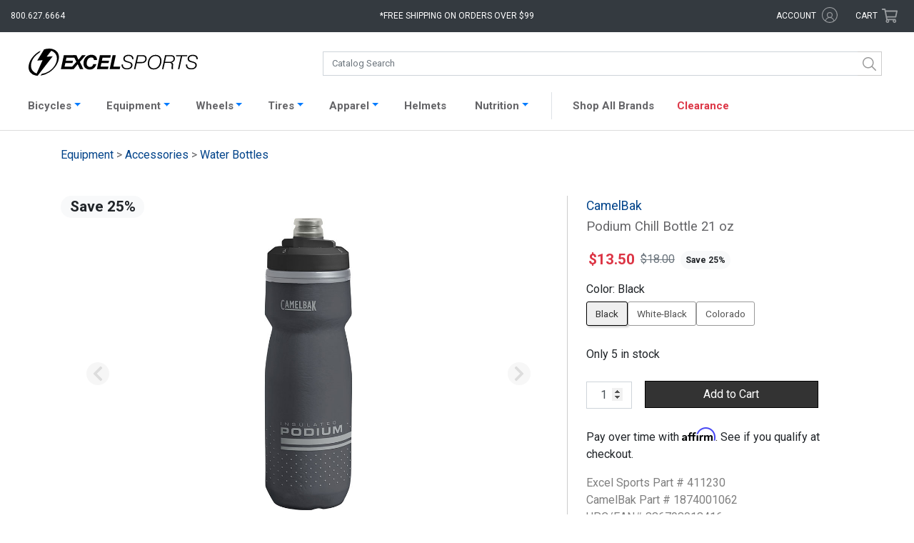

--- FILE ---
content_type: text/html; charset=UTF-8
request_url: https://www.excelsports.com/camelbak-podium-chill-bottle-21-oz
body_size: 19739
content:

<!DOCTYPE html>
<html lang="en-US" prefix="og: http://ogp.me/ns#">
<head>
    <meta charset="UTF-8">
    <meta name="viewport" content="width=device-width, initial-scale=1.0, minimum-scale=1.0, maximum-scale=2, user-scalable=yes">
    <meta name="verify-v1" content="/yArn7W6aiCBOS32Z+/rzXSyK+4XRuA4woYyOUpTDsI=">
    <meta name="google-site-verification" content="Jsr1_wN_hcz0IIvRZgK0hPorJTwvQCI3zsSI7yKjiWw">
    <meta name="google-site-verification" content="4Ogi2G6p9GjImofOrjOMudhf4AL2cNOR6Up-3Sp9h80">
    <meta name="google-site-verification" content="uPTLuX82JKZUpZ1nApPlZu_YWHcxivOvPEi-ZSO7WDs">
        <link rel="apple-touch-icon" href="/apple-touch-icon.png">
    <link rel="apple-touch-icon-precomposed" href="/apple-touch-icon-precomposed.png">
    <link href="https://fonts.googleapis.com/css?family=Roboto:100,400" rel="stylesheet">
    <meta name="csrf-param" content="_csrf">
<meta name="csrf-token" content="cejGZ8gMH1DhJN8GkiZySujsmZWj-EGAlIAyESyBGZkGoesrviFYMYRqlHL5SBAFpI_48eCeDeHQ5FxZQLAp7A==">
    <title>CamelBak Podium Chill Bottle 21 oz Excel Sports | Shop Online From Boulder Colorado</title>
        <link rel="canonical" href="https://www.excelsports.com/camelbak-podium-chill-bottle-21-oz">
    <!-- Google Tag Manager -->
    <script>(function(w,d,s,l,i){w[l]=w[l]||[];w[l].push({'gtm.start':
    new Date().getTime(),event:'gtm.js'});var f=d.getElementsByTagName(s)[0],
    j=d.createElement(s),dl=l!='dataLayer'?'&l='+l:'';j.async=true;j.src=
    'https://www.googletagmanager.com/gtm.js?id='+i+dl;f.parentNode.insertBefore(j,f);
    })(window,document,'script','dataLayer','GTM-PXK4PH3R');</script>
    <!-- End Google Tag Manager -->
    <script>(function(w,d,s,l,i){w[l]=w[l]||[];w[l].push({'gtm.start':
    new Date().getTime(),event:'gtm.js'});var f=d.getElementsByTagName(s)[0],
    j=d.createElement(s),dl=l!='dataLayer'?'&l='+l:'';j.async=true;j.src=
    'https://www.googletagmanager.com/gtm.js?id='+i+dl;f.parentNode.insertBefore(j,f);
    })(window,document,'script','dataLayer','GTM-T4BBN2F');</script>
    <link href="/css/bootstrap.css?v=1768596209" rel="stylesheet">
<link href="/css/styles.css?v=1768596209" rel="stylesheet">
<link href="/css/styles2.css?v=1768596209" rel="stylesheet">
<link href="/css/search.css?v=1768596209" rel="stylesheet">    <script crossorigin="anonymous">
        (function(i,s,o,g,r,a,m){i['GoogleAnalyticsObject']=r;i[r]=i[r]||function(){
        (i[r].q=i[r].q||[]).push(arguments)},i[r].l=1*new Date();a=s.createElement(o),
        m=s.getElementsByTagName(o)[0];a.async=1;a.src=g;m.parentNode.insertBefore(a,m)
        })(window,document,'script','https://www.google-analytics.com/analytics.js','ga');
        ga('create', 'UA-8310605-1', 'auto');
        ga('send', 'pageview');
        ga('require', 'ec');
    </script>
    <!-- Facebook Pixel Code -->
    <script>
      !function(f,b,e,v,n,t,s)
      {if(f.fbq)return;n=f.fbq=function(){n.callMethod?
      n.callMethod.apply(n,arguments):n.queue.push(arguments)};
      if(!f._fbq)f._fbq=n;n.push=n;n.loaded=!0;n.version='2.0';
      n.queue=[];t=b.createElement(e);t.async=!0;
      t.src=v;s=b.getElementsByTagName(e)[0];
      s.parentNode.insertBefore(t,s)}(window, document,'script',
      'https://connect.facebook.net/en_US/fbevents.js');
      fbq('init', '1009300607997842');
      fbq('track', 'PageView');
    </script>
    <noscript>
      <img height="1" width="1" style="display:none" 
           src="https://www.facebook.com/tr?id=1009300607997842&ev=PageView&noscript=1"/>
    </noscript>
    <!-- End Facebook Pixel Code -->
    <base href="/">
    <script type="text/javascript" async src="https://cdn.swellrewards.com/loader/qmCLyuvetbJokiLdv9T7NQ.js"></script>
    <!-- Affirm JS -->
    <script>
    var _affirm_config = {
            public_api_key: "7IJKJXVZB00N6FKD",
            script: "https://cdn1.affirm.com/js/v2/affirm.js",
            locale: "en_US",
            country_code: "USA",
        };

    (function(m,g,n,d,a,e,h,c){var b=m[n]||{},k=document.createElement(e),p=document.getElementsByTagName(e)[0],l=function(a,b,c){return function(){a[b]._.push([c,arguments])}};b[d]=l(b,d,"set");var f=b[d];b[a]={};b[a]._=[];f._=[];b._=[];b[a][h]=l(b,a,h);b[c]=function(){b._.push([h,arguments])};a=0;for(c="set add save post open empty reset on off trigger ready setProduct".split(" ");a<c.length;a++)f[c[a]]=l(b,d,c[a]);a=0;for(c=["get","token","url","items"];a<c.length;a++)f[c[a]]=function(){};k.async=
    !0;k.src=g[e];p.parentNode.insertBefore(k,p);delete g[e];f(g);m[n]=b})(window,_affirm_config,"affirm","checkout","ui","script","ready","jsReady");
    </script>
</head>
<body class="product-page">
<!-- Google Tag Manager (noscript) -->
<noscript><iframe src="https://www.googletagmanager.com/ns.html?id=GTM-PXK4PH3R"
height="0" width="0" style="display:none;visibility:hidden"></iframe></noscript>
<!-- End Google Tag Manager (noscript) -->

<noscript><iframe src="https://www.googletagmanager.com/ns.html?id=GTM-T4BBN2F"
height="0" width="0" style="display:none;visibility:hidden"></iframe></noscript>
    <div id="overlayFilter"></div>
<div class="bs-canvas-overlay bs-canvas-anim bg-dark position-fixed w-100 h-100"></div>
<div class="wrap bs-offset-main bs-canvas-anim">
    <div id="header-top" class="bg-dark row m-0">

        <div class="col-2 col-md-3">
            <div class="d-xl-none btn" data-toggle="canvas" data-target="#bs-canvas-left-main" id="header-mobile-menu" aria-expanded="false" aria-controls="bs-canvas-left-main">
                <svg role="none" xmlns="http://www.w3.org/2000/svg" viewBox="0 0 100 80" width="20" height="20">
                    <rect width="100" height="9"></rect>
                    <rect y="30" width="100" height="9"></rect>
                    <rect y="60" width="100" height="9"></rect>
                </svg>
                <span class="d-none d-md-inline-block d-xl-none text-white pl-1">Catalog</span>
            </div>
            <div class="d-none d-xl-block text-white" id="header-phone">800.627.6664</div>
        </div>

        <div class="col-8 col-md-5 col-xl-6 text-center">
            <a aria-label="Excel Sports Boulder Home" id="header-logo" class="d-block d-md-none ml-auto mr-auto" href="/">  <svg aria-label="Excel Sports Boulder" xmlns="http://www.w3.org/2000/svg" viewBox="0 0 191 30.67">
    <path class="bolt" d="M25.36,25.41c-.71.55-1.43,1.06-2.18,1.53a24.29,24.29,0,0,1-9.75,3.6l1.45-1.92a19.72,19.72,0,0,0,8.5-3.25c.45-.3.89-.62,1.33-1,7-5.46,9.34-14,5.26-19A9.15,9.15,0,0,0,26,2.6l-.33-.12-5.32,6.7,6.89-.46-.62.81L12.29,28.06l-2,2.61c-.63,0-1.41-.11-2.25-.24h0A10,10,0,0,1,2,27C-2.53,21.45,1,11.51,9,5.25A25.89,25.89,0,0,1,13.6,2.39L12.33,4.55A22.72,22.72,0,0,0,10,6.17c-7,5.46-9.34,14-5.26,19a9.27,9.27,0,0,0,4.37,2.95l6.69-15-6,.41,5.72-9.33,2-3.28A18.41,18.41,0,0,1,26.68.38a10,10,0,0,1,5.58,3.33C36.77,9.28,33.37,19.15,25.36,25.41Z"></path>
    <path class="excel" d="M39.84,7.42h12.3v2.93H42.77l-.72,3.39h8.1l-.59,2.7H41.47l-.84,3.88h8.89l-.63,2.93H36.46Z"></path>
    <path class="excel" d="M54,14.91,50.18,7.42H54l2.28,5.23,4.13-5.23h4.19l-6.7,7.65,4,8.18H58L55.5,17.6l-4.6,5.65H46.62Z"></path>
    <path class="excel" d="M73.75,12.92A2.69,2.69,0,0,0,70.86,10c-3.63,0-5.28,3.61-5.28,6.65,0,2.17,1.08,4.08,3.65,4.08A3.91,3.91,0,0,0,73,17.55h3.54c-1.45,4.41-3.88,6.08-7.38,6.08-4.51,0-7.15-2.55-7.15-7C62,11.5,65.4,7,70.84,7c3.72,0,6.54,2,6.45,5.88Z"></path>
    <path class="excel" d="M80.53,7.42h12.3l-.61,2.93H83.47l-.72,3.39h8.1l-.59,2.7h-8.1l-.84,3.88h8.89l-.63,2.93H77.15Z"></path>
    <path class="excel" d="M94.9,7.42h3.57l-2.75,12.9h7.78l-.63,2.93H91.52Z"></path>
    <path class="sports" d="M116.87,12c0-2.77-1.51-3.66-4.26-3.66-2,0-4.11.91-4.11,3.17,0,1.69,1.35,2.22,2.71,2.62l1.71.51c2.21.67,4.34,1.38,4.34,4,0,1.55-1,4.87-6.23,4.87-3.61,0-6.25-1.7-6.07-5.54h1.53c-.15,3.08,1.72,4.26,4.65,4.26,2.1,0,4.58-1,4.58-3.39s-2.21-2.64-4-3.15l-1.58-.47c-1.87-.53-3.18-1.64-3.18-3.68,0-3.17,2.84-4.52,5.71-4.52,3.27,0,5.91,1.28,5.73,4.94Z"></path>
    <path class="sports" d="M122.51,7.42H129c2.41,0,4.29,1.46,4.29,3.9,0,3.28-2.33,5.15-5.55,5.15h-5.69l-1.49,6.78H119Zm-.16,7.76h5.44c2.23,0,4-1.35,4-3.64,0-2.1-1.31-2.83-3.27-2.83h-4.72Z"></path>
    <path class="sports" d="M134.58,16.84c0-5.05,3.23-9.75,8.76-9.75,4.11,0,6.68,2.64,6.68,6.63,0,5.16-3.14,9.86-8.82,9.86C137,23.58,134.58,20.83,134.58,16.84Zm8.74-8.47c-4.85,0-7.2,4.31-7.2,8.61a4.93,4.93,0,0,0,5.32,5.32c4.38,0,7-4.28,7-8.21C148.48,10.81,146.86,8.37,143.32,8.37Z"></path>
    <path class="sports" d="M154.08,7.42h6.86c2.68,0,4.22,1.35,4.22,3.95a4.27,4.27,0,0,1-4.09,4.32v0a2.54,2.54,0,0,1,2.06,2.84c0,1.11-.23,2.22-.23,3.31a2.9,2.9,0,0,0,.27,1.37h-1.58c-.18-.11-.22-1.46-.22-1.62,0-.93.22-1.9.22-2.84,0-1.5-.56-2.57-2.21-2.57h-5.69l-1.51,7h-1.53ZM154,14.94h5.44c2.32,0,4.19-1.11,4.19-3.46,0-1.86-.79-2.77-2.75-2.77h-5.53Z"></path>
    <path class="sports" d="M166.58,7.42h12.59l-.27,1.29h-5.53l-3.22,14.54h-1.54l3.23-14.54h-5.53Z"></path>
    <path class="sports" d="M189.46,12c0-2.77-1.51-3.66-4.27-3.66-2,0-4.1.91-4.1,3.17,0,1.69,1.35,2.22,2.71,2.62l1.71.51c2.21.67,4.33,1.38,4.33,4,0,1.55-1,4.87-6.22,4.87-3.61,0-6.25-1.7-6.07-5.54h1.53c-.16,3.08,1.71,4.26,4.65,4.26,2.1,0,4.58-1,4.58-3.39s-2.21-2.64-4-3.15l-1.57-.47c-1.88-.53-3.19-1.64-3.19-3.68,0-3.17,2.85-4.52,5.71-4.52,3.27,0,5.91,1.28,5.73,4.94Z"></path>
  </svg></a>
            <div class="d-none d-md-block" id="header-free-shipping">*Free shipping on orders over $99</div>
            
            <div class="free-shipping-message">
                <span class="close">X</span>
                <h4>Free Shipping Policy</h4>
                <p>Free Shipping applies to all orders placed for $99 and above <br>(pre-tax value). Some restrictions apply:</p>
                <ul>
                    <li>Offer valid in the Lower 48 States only</li>
                    <li>Excludes Complete Bicycles, Framesets, and some other oversize items</li>
                    <li>Excludes certain sale items</li>
                </ul>
            </div>

        </div>

        <div class="col-2 col-md-4 col-xl-3">
            <div class="row">
                <div id="header-account" class="d-none d-md-inline-block col-md-8 text-right">
                    <span title="Excel Rewards Value" id="hdr-rewards" class="hdr-rewards text-success mr-1"></span>
                    <a href="/account/login">
                    <span class="text-white d-inline-block">account</span>
                        <svg aria-label="Account" class="svg-icon icon-account" xmlns="http://www.w3.org/2000/svg" viewBox="0 0 16.65 16.65"><g id="Layer_2" data-name="Layer 2"><g id="Layer_2-2" data-name="Layer 2"><g class="cls-1"><path class="cls-2" d="M8.34,0A8.33,8.33,0,1,1,0,8.34,8.33,8.33,0,0,1,8.34,0Zm0,5.29a3.06,3.06,0,0,1,3,3.05,3,3,0,0,1-1.29,2.48,5,5,0,0,1,3,3.22,7.48,7.48,0,1,0-9.59,0,5.11,5.11,0,0,1,3.05-3.22A3,3,0,0,1,5.29,8.34a3.06,3.06,0,0,1,3.05-3Zm4,9.29a4.18,4.18,0,0,0-8.11,0A7.23,7.23,0,0,0,8.34,15.8,7.18,7.18,0,0,0,12.38,14.58Zm-4-8.41a2.17,2.17,0,1,0,2.17,2.17A2.17,2.17,0,0,0,8.34,6.17Z"/></g></g></g></svg>                    </a>
                </div>
                <div id="header-cart" class="col-md-4 p-0 text-right mr-3 mr-md-0 pr-md-3">
                    <a href="/cart/">
                        <span class="d-none d-md-inline-block text-white">Cart</span>
                        <svg class="svg-icon icon-shopping-cart" xmlns="http://www.w3.org/2000/svg" viewBox="0 0 576 512"><path d="M551.991 64H144.28l-8.726-44.608C133.35 8.128 123.478 0 112 0H12C5.373 0 0 5.373 0 12v24c0 6.627 5.373 12 12 12h80.24l69.594 355.701C150.796 415.201 144 430.802 144 448c0 35.346 28.654 64 64 64s64-28.654 64-64a63.681 63.681 0 0 0-8.583-32h145.167a63.681 63.681 0 0 0-8.583 32c0 35.346 28.654 64 64 64 35.346 0 64-28.654 64-64 0-18.136-7.556-34.496-19.676-46.142l1.035-4.757c3.254-14.96-8.142-29.101-23.452-29.101H203.76l-9.39-48h312.405c11.29 0 21.054-7.869 23.452-18.902l45.216-208C578.695 78.139 567.299 64 551.991 64zM208 472c-13.234 0-24-10.766-24-24s10.766-24 24-24 24 10.766 24 24-10.766 24-24 24zm256 0c-13.234 0-24-10.766-24-24s10.766-24 24-24 24 10.766 24 24-10.766 24-24 24zm23.438-200H184.98l-31.31-160h368.548l-34.78 160z"/></svg>                        <span class="cart-items bg-success text-light text-center rounded-circle d-none"></span>
                    </a>
                </div>
            </div>
        </div>

    </div>

    <div class="wrap-header pt-xl-3 pb-xl-2 bg-white">
        <div id="catalog-search" class="row no-gutters ml-auto mr-auto">
            <a id="header-logo-search" class="d-none col-md-4 d-md-block ml-auto mr-auto" href="/">  <svg aria-label="Excel Sports Boulder" xmlns="http://www.w3.org/2000/svg" viewBox="0 0 191 30.67">
    <path class="bolt" d="M25.36,25.41c-.71.55-1.43,1.06-2.18,1.53a24.29,24.29,0,0,1-9.75,3.6l1.45-1.92a19.72,19.72,0,0,0,8.5-3.25c.45-.3.89-.62,1.33-1,7-5.46,9.34-14,5.26-19A9.15,9.15,0,0,0,26,2.6l-.33-.12-5.32,6.7,6.89-.46-.62.81L12.29,28.06l-2,2.61c-.63,0-1.41-.11-2.25-.24h0A10,10,0,0,1,2,27C-2.53,21.45,1,11.51,9,5.25A25.89,25.89,0,0,1,13.6,2.39L12.33,4.55A22.72,22.72,0,0,0,10,6.17c-7,5.46-9.34,14-5.26,19a9.27,9.27,0,0,0,4.37,2.95l6.69-15-6,.41,5.72-9.33,2-3.28A18.41,18.41,0,0,1,26.68.38a10,10,0,0,1,5.58,3.33C36.77,9.28,33.37,19.15,25.36,25.41Z"></path>
    <path class="excel" d="M39.84,7.42h12.3v2.93H42.77l-.72,3.39h8.1l-.59,2.7H41.47l-.84,3.88h8.89l-.63,2.93H36.46Z"></path>
    <path class="excel" d="M54,14.91,50.18,7.42H54l2.28,5.23,4.13-5.23h4.19l-6.7,7.65,4,8.18H58L55.5,17.6l-4.6,5.65H46.62Z"></path>
    <path class="excel" d="M73.75,12.92A2.69,2.69,0,0,0,70.86,10c-3.63,0-5.28,3.61-5.28,6.65,0,2.17,1.08,4.08,3.65,4.08A3.91,3.91,0,0,0,73,17.55h3.54c-1.45,4.41-3.88,6.08-7.38,6.08-4.51,0-7.15-2.55-7.15-7C62,11.5,65.4,7,70.84,7c3.72,0,6.54,2,6.45,5.88Z"></path>
    <path class="excel" d="M80.53,7.42h12.3l-.61,2.93H83.47l-.72,3.39h8.1l-.59,2.7h-8.1l-.84,3.88h8.89l-.63,2.93H77.15Z"></path>
    <path class="excel" d="M94.9,7.42h3.57l-2.75,12.9h7.78l-.63,2.93H91.52Z"></path>
    <path class="sports" d="M116.87,12c0-2.77-1.51-3.66-4.26-3.66-2,0-4.11.91-4.11,3.17,0,1.69,1.35,2.22,2.71,2.62l1.71.51c2.21.67,4.34,1.38,4.34,4,0,1.55-1,4.87-6.23,4.87-3.61,0-6.25-1.7-6.07-5.54h1.53c-.15,3.08,1.72,4.26,4.65,4.26,2.1,0,4.58-1,4.58-3.39s-2.21-2.64-4-3.15l-1.58-.47c-1.87-.53-3.18-1.64-3.18-3.68,0-3.17,2.84-4.52,5.71-4.52,3.27,0,5.91,1.28,5.73,4.94Z"></path>
    <path class="sports" d="M122.51,7.42H129c2.41,0,4.29,1.46,4.29,3.9,0,3.28-2.33,5.15-5.55,5.15h-5.69l-1.49,6.78H119Zm-.16,7.76h5.44c2.23,0,4-1.35,4-3.64,0-2.1-1.31-2.83-3.27-2.83h-4.72Z"></path>
    <path class="sports" d="M134.58,16.84c0-5.05,3.23-9.75,8.76-9.75,4.11,0,6.68,2.64,6.68,6.63,0,5.16-3.14,9.86-8.82,9.86C137,23.58,134.58,20.83,134.58,16.84Zm8.74-8.47c-4.85,0-7.2,4.31-7.2,8.61a4.93,4.93,0,0,0,5.32,5.32c4.38,0,7-4.28,7-8.21C148.48,10.81,146.86,8.37,143.32,8.37Z"></path>
    <path class="sports" d="M154.08,7.42h6.86c2.68,0,4.22,1.35,4.22,3.95a4.27,4.27,0,0,1-4.09,4.32v0a2.54,2.54,0,0,1,2.06,2.84c0,1.11-.23,2.22-.23,3.31a2.9,2.9,0,0,0,.27,1.37h-1.58c-.18-.11-.22-1.46-.22-1.62,0-.93.22-1.9.22-2.84,0-1.5-.56-2.57-2.21-2.57h-5.69l-1.51,7h-1.53ZM154,14.94h5.44c2.32,0,4.19-1.11,4.19-3.46,0-1.86-.79-2.77-2.75-2.77h-5.53Z"></path>
    <path class="sports" d="M166.58,7.42h12.59l-.27,1.29h-5.53l-3.22,14.54h-1.54l3.23-14.54h-5.53Z"></path>
    <path class="sports" d="M189.46,12c0-2.77-1.51-3.66-4.27-3.66-2,0-4.1.91-4.1,3.17,0,1.69,1.35,2.22,2.71,2.62l1.71.51c2.21.67,4.33,1.38,4.33,4,0,1.55-1,4.87-6.22,4.87-3.61,0-6.25-1.7-6.07-5.54h1.53c-.16,3.08,1.71,4.26,4.65,4.26,2.1,0,4.58-1,4.58-3.39s-2.21-2.64-4-3.15l-1.57-.47c-1.88-.53-3.19-1.64-3.19-3.68,0-3.17,2.85-4.52,5.71-4.52,3.27,0,5.91,1.28,5.73,4.94Z"></path>
  </svg></a>
            <div id="search" class="col-12 col-md-8"></div>
        </div>
    </div>

    
    <nav id="productNav" class="navbar navbar-expand-xl navbar-light bg-white p-1">
    <div class="container-fluid" style="padding: 0 !important;">
        <div class="pt-1 collapse navbar-collapse border border-right-0 border-bottom-0 border-left-0" id="navbarProducts">
            <ul id="headerNav" class="navbar-nav ml-auto mr-auto">

                <li class="nav-item active d-md-none">
                    <a class="nav-link" href="/">Home <span class="sr-only">(current)</span></a>
                </li>

                <li class="nav-item dropdown">
                    <a class="nav-link dropdown-toggle" data-toggle="dropdown" href="#" role="button" aria-haspopup="true" aria-expanded="false">Bicycles</a>
                    <div style="width: 163px;" class="dropdown-menu catalog-nav rounded-0 pt-3 pl-2 pb-3" role="menu">
                        <ul class="list-group"><li><a class='nav-cat-link parent mt-0 ml-1' href='/category/road-bikes'>Road</a><ul class="list-group"><li><a class="nav-cat-link mt-0 ml-4" href="/category/road-bicycles">Complete</a></li></ul><ul class="list-group"><li><a class="nav-cat-link mt-0 ml-4" href="/category/electric-road-bikes">Electric</a></li></ul><ul class="list-group"><li><a class="nav-cat-link mt-0 ml-4" href="/category/road-framesets">Framesets</a></li></ul></li></ul><ul class="list-group"><li><a class='nav-cat-link parent mt-0 ml-1' href='/category/gravel-bikes'>Gravel</a><ul class="list-group"><li><a class="nav-cat-link mt-0 ml-4" href="/category/gravel-bicycles">Complete</a></li></ul><ul class="list-group"><li><a class="nav-cat-link mt-0 ml-4" href="/category/gravel-complete-bicycles-e-bike">Electric</a></li></ul><ul class="list-group"><li><a class="nav-cat-link mt-0 ml-4" href="/category/gravel-framesets">Framesets</a></li></ul></li></ul><ul class="list-group"><li><a class='nav-cat-link parent mt-0 ml-1' href='/category/mountain-bikes'>Mountain</a><ul class="list-group"><li><a class="nav-cat-link mt-0 ml-4" href="/category/mountain-bicycles">Complete</a></li></ul><ul class="list-group"><li><a class="nav-cat-link mt-0 ml-4" href="/category/electric-mountain-bikes">Electric</a></li></ul><ul class="list-group"><li><a class="nav-cat-link mt-0 ml-4" href="/category/mountain-framesets">Framesets</a></li></ul></li></ul><ul class="list-group"><li><a class='nav-cat-link parent mt-0 ml-1' href='/category/city-bikes'>City</a><ul class="list-group"><li><a class="nav-cat-link mt-0 ml-4" href="/category/electric-city-bikes">Electric</a></li></ul></li></ul>                    </div>
                    </a>
                </li>

                <li class="nav-item dropdown">
                    <a class="nav-link dropdown-toggle" data-toggle="dropdown" href="#" role="button" aria-haspopup="true" aria-expanded="false">Equipment</a>
                    <div style="width: 1082px; left: -68px;" class="dropdown-menu catalog-nav rounded-0 pt-0 pl-3 pb-3" role="menu">
                        <div class="row">
                            <div class="col-md-6">
                                <h3 class="display-4" style="font-weight: 600; font-size: 14px;">Components</h3>
                                                                <div class="row">
                                    <div class="col-md-6">
                                        <ul class="list-group"><li><a class='nav-cat-link mt-0 ml-1' href='/category/aero-bars'>Aero Bars</a></li><li><a class='nav-cat-link mt-0 ml-1' href='/category/bar-tape-grips'>Bar Tape / Grips</a></li><li><a class='nav-cat-link mt-0 ml-1' href='/category/bottom-brackets'>Bottom Brackets</a></li><li><a class='nav-cat-link mt-0 ml-1' href='/category/brake-levers'>Brake Levers</a></li><li><a class='nav-cat-link mt-0 ml-1' href='/category/brake-pads'>Brake Pads</a></li><li><a class='nav-cat-link mt-0 ml-1' href='/category/brakes'>Brakes</a></li><li><a class='nav-cat-link mt-0 ml-1' href='/category/cassettes'>Cassettes</a></li><li><a class='nav-cat-link mt-0 ml-1' href='/category/chainrings'>Chainrings</a></li><li><a class='nav-cat-link mt-0 ml-1' href='/category/chains'>Chains</a></li><li><a class='nav-cat-link mt-0 ml-1' href='/category/cranksets'>Cranksets</a></li><li><a class='nav-cat-link mt-0 ml-1' href='/category/derailleurs'>Derailleurs</a></li><li><a class='nav-cat-link mt-0 ml-1' href='/category/forks'>Forks</a></li></ul>                                    </div>
                                    <div class="col-md-6">
                                        <ul class="list-group"><li><a class='nav-cat-link mt-0 ml-1' href='/category/groups'>Groups</a></li><li><a class='nav-cat-link mt-0 ml-1' href='/category/handlebars'>Handlebars</a></li><li><a class='nav-cat-link mt-0 ml-1' href='/category/headsets'>Headsets</a></li><li><a class='nav-cat-link mt-0 ml-1' href='/category/pedals'>Pedals</a></li><li><a class='nav-cat-link mt-0 ml-1' href='/category/power-meters'>Power Meters</a></li><li><a class='nav-cat-link mt-0 ml-1' href='/category/saddles'>Saddles</a></li><li><a class='nav-cat-link mt-0 ml-1' href='/category/shifters'>Shifters</a></li><li><a class='nav-cat-link mt-0 ml-1' href='/category/skewers-thru-axles'>Skewers / Thru-axles</a></li><li><a class='nav-cat-link mt-0 ml-1' href='/category/stems'>Stems</a></li><li><a class='nav-cat-link mt-0 ml-1' href='/category/tires'>Tires</a></li><li><a class='nav-cat-link mt-0 ml-1' href='/category/tubes'>Tubes</a></li><li><a class='nav-cat-link mt-0 ml-1' href='/category/wheels'>Wheels</a></li></ul>                                    </div>
                                </div>
                            </div>
                            <div class="col-md-6" style="border-left: 1px solid #ccc;">
                                <h3 class="display-4" style="font-weight: 600; font-size: 14px;">Accessories</h3>
                                                                <div class="row">
                                    <div class="col-md-6">
                                        <ul class="list-group"><li><a class='nav-cat-link mt-0 ml-1' href='/category/wheel-accessories-misc'>Accessories / Misc</a></li><li><a class='nav-cat-link mt-0 ml-1' href='/category/bells'>Bells</a></li><li><a class='nav-cat-link mt-0 ml-1' href='/category/cables-and-housing'>Cables / Housing</a></li><li><a class='nav-cat-link mt-0 ml-1' href='/category/cervelo-small-parts'>Cervelo Small Parts</a></li><li><a class='nav-cat-link mt-0 ml-1' href='/category/computers'>Computers</a></li><li><a class='nav-cat-link mt-0 ml-1' href='/category/drivetrain-misc-and-small-parts'>Drivetrain Misc / Small Parts</a></li><li><a class='nav-cat-link mt-0 ml-1' href='/category/electric-pumps'>Electric Pumps</a></li><li><a class='nav-cat-link mt-0 ml-1' href='/category/electronic-supplies'>Electronic Supplies</a></li><li><a class='nav-cat-link mt-0 ml-1' href='/category/fenders-and-commuting'>Fenders / Commuting</a></li><li><a class='nav-cat-link mt-0 ml-1' href='/category/globe-accessories'>Globe Accessories</a></li><li><a class='nav-cat-link mt-0 ml-1' href='/category/hubs-spokes-nipples'>Hubs / Spokes / Nipples</a></li><li><a class='nav-cat-link mt-0 ml-1' href='/category/hydration-packs-accessories'>Hydration Packs / Accessories</a></li></ul>                                    </div>
                                    <div class="col-md-6">
                                        <ul class="list-group"><li><a class='nav-cat-link mt-0 ml-1' href='/category/indoor-trainers-rollers'>Indoor Trainers / Rollers</a></li><li><a class='nav-cat-link mt-0 ml-1' href='/category/lights-bells-safety'>Lights / Radar</a></li><li><a class='nav-cat-link mt-0 ml-1' href='/category/pumps-and-co2'>Pumps / CO2</a></li><li><a class='nav-cat-link mt-0 ml-1' href='/category/sealant-tape-patch-kits'>Sealant / Tape / Patch Kits</a></li><li><a class='nav-cat-link mt-0 ml-1' href='/category/seat-bags'>Seat / Frame Bags</a></li><li><a class='nav-cat-link mt-0 ml-1' href='/category/seatpost-clamps'>Seatpost / Clamps</a></li><li><a class='nav-cat-link mt-0 ml-1' href='/category/storage-travel'>Storage / Travel</a></li><li><a class='nav-cat-link mt-0 ml-1' href='/category/tools-maintenance'>Tools / Maintenance</a></li><li><a class='nav-cat-link mt-0 ml-1' href='/category/travel-bags-accessories'>Travel Bags / Accessories</a></li><li><a class='nav-cat-link mt-0 ml-1' href='/category/valves-and-extenders'>Valves / Extenders</a></li><li><a class='nav-cat-link mt-0 ml-1' href='/category/water-bottle-cage'>Water Bottle Cages</a></li><li><a class='nav-cat-link mt-0 ml-1' href='/category/water-bottles'>Water Bottles</a></li></ul>                                    </div>
                                </div>
                            </div>
                        </div>
                    </div>
                    </a>
                </li>

                <li class="nav-item dropdown">
                    <a class="nav-link dropdown-toggle" data-toggle="dropdown" href="#" role="button" aria-haspopup="true" aria-expanded="false">Wheels</a>
                    <div style="width: 163px;" class="dropdown-menu catalog-nav rounded-0 pt-3 pl-3 pb-3" role="menu">
                        <ul class="list-group"><li><a class='nav-cat-link mt-0 ml-1' href='/category/road-wheels'>Road</a></li><li><a class='nav-cat-link mt-0 ml-1' href='/category/gravel-wheels'>Gravel</a></li><li><a class='nav-cat-link mt-0 ml-1' href='/category/mountain-wheels'>Mountain</a></li></ul>                    </div>
                    </a>
                </li>

                <li class="nav-item dropdown">
                    <a class="nav-link dropdown-toggle" data-toggle="dropdown" href="#" role="button" aria-haspopup="true" aria-expanded="false">Tires</a>
                    <div style="width: 163px;" class="dropdown-menu catalog-nav rounded-0 pt-3 pl-3 pb-3" role="menu">
                        <ul class="list-group"><li><a class='nav-cat-link mt-0 ml-1' href='/category/road-tires'>Road</a></li><li><a class='nav-cat-link mt-0 ml-1' href='/category/gravel-tires'>Gravel</a></li><li><a class='nav-cat-link mt-0 ml-1' href='/category/mountain-tires'>Mountain</a></li></ul>                        <h3 class="display-4 pl-2" style="font-weight: 600; font-size: 14px;">Tubes</h3>
                        <ul class="list-group"><li><a class='nav-cat-link mt-0 ml-1' href='/category/road-tubes'>Road</a></li><li><a class='nav-cat-link mt-0 ml-1' href='/category/gravel-tubes'>Gravel</a></li><li><a class='nav-cat-link mt-0 ml-1' href='/category/tpu-tubes'>TPU Tubes</a></li><li><a class='nav-cat-link mt-0 ml-1' href='/category/mountain-tubes'>Mountain</a></li></ul>                    </div>
                    </a>
                </li>

                <li class="nav-item dropdown">
                    <a class="nav-link dropdown-toggle" data-toggle="dropdown" href="#" role="button" aria-haspopup="true" aria-expanded="false">Apparel</a>
                    <div style="width: 438px;" class="dropdown-menu catalog-nav rounded-0 pt-0 pl-4 pb-3" role="menu">
                        <div class="row">
                            <div class="col-md-6">
                                <h3 class="display-4 pl-2" style="font-weight: 600; font-size: 14px;">Mens and Womens</h3>
                                <ul class="list-group"><li><a class='nav-cat-link mt-0 ml-1' href='/category/baselayers'>Baselayers</a></li><li><a class='nav-cat-link mt-0 ml-1' href='/category/casual-wear'>Casual Wear</a></li><li><a class='nav-cat-link mt-0 ml-1' href='/category/Jackets'>Jackets</a></li><li><a class='nav-cat-link mt-0 ml-1' href='/category/jerseys'>Jerseys</a></li><li><a class='nav-cat-link mt-0 ml-1' href='/category/shorts-bib-shorts'>Shorts / Bib Shorts</a></li><li><a class='nav-cat-link mt-0 ml-1' href='/category/tights-knickers'>Tights / Knickers</a></li><li><a class='nav-cat-link mt-0 ml-1' href='/category/vests'>Vests</a></li></ul>                            </div>
                            <div class="col-md-6 pl-4" style="border-left: 1px solid #ccc;">
                                <h3 class="display-4" style="padding-left: 6px; font-weight: 600; font-size: 14px;">Accessories</h3>
                                <ul class="list-group"><li><a class='nav-cat-link mt-0 ml-1' href='/category/clothing-accessories'>Accessories</a></li><li><a class='nav-cat-link mt-0 ml-1' href='/category/body-care-products'>Body Care Products</a></li><li><a class='nav-cat-link mt-0 ml-1' href='/category/eyewears'>Eyewear</a></li><li><a class='nav-cat-link mt-0 ml-1' href='/category/gloves'>Gloves</a></li><li><a class='nav-cat-link mt-0 ml-1' href='/category/headwear'>Headwear</a></li><li><a class='nav-cat-link mt-0 ml-1' href='/category/helmets-mens-womens'>Helmets</a></li><li><a class='nav-cat-link mt-0 ml-1' href='/category/shoes'>Shoes</a></li><li><a class='nav-cat-link mt-0 ml-1' href='/category/socks'>Socks</a></li><li><a class='nav-cat-link mt-0 ml-1' href='/category/warmers'>Warmers</a></li></ul>                            </div>
                            </div>
                        </div>
                    </a>
                </li>
                
                <li class="nav-item pr-4">
                    <a class="nav-link" href="/category/helmets-mens-womens">Helmets</a>
                </li>

                <li class="nav-item pr-4 d-none">
                    <a class="nav-link" href="/category/gifts">Gifts</a>
                </li>

                <li class="nav-item dropdown">
                    <a class="nav-link dropdown-toggle" data-toggle="dropdown" href="#" role="button" aria-haspopup="true" aria-expanded="false">Nutrition</a>
                    <div style="width: 250px;" class="dropdown-menu catalog-nav rounded-0 pt-3 pl-3 pb-3" role="menu">
                        <ul class="list-group"><li><a class='nav-cat-link mt-0 ml-1' href='/category/nutrition-bars'>Bars</a></li><li><a class='nav-cat-link mt-0 ml-1' href='/category/nutrition-bites'>Bites</a></li><li><a class='nav-cat-link mt-0 ml-1' href='/category/nutrition-drink-mix-tablets'>Drink Mix Tablets</a></li><li><a class='nav-cat-link mt-0 ml-1' href='/category/nutrition-gels'>Gels</a></li><li><a class='nav-cat-link mt-0 ml-1' href='/category/nutrition-hydration-drink-mix'>Hydration Drink Mix</a></li><li><a class='nav-cat-link mt-0 ml-1' href='/category/nutrition-recovery-drink-mix'>Recovery Drink Mix</a></li><li><a class='nav-cat-link mt-0 ml-1' href='/category/nutrition-supplements'>Supplements</a></li><li><a class='nav-cat-link mt-0 ml-1' href='/category/nutrition-waffles-and-wafers'>Waffles / Wafers </a></li></ul>                    </div>
                    </a>
                </li>

                <li class="nav-item pr-2">
                    <a class="nav-link border-left" style="padding-left: 1.85rem;" href="/brands">Shop All Brands</a>
                </li>

                <li class="nav-item pl-2">
                    <a class="nav-link" style="color: #dc3545 !important;" href="/clearance">Clearance</a>
                </li>

            </ul>
        </div>
    </div>
</nav>

    <div style="" id="searchResults" class="container-fluid d-none">
        <h1 id="pageTitleAlgolia" class="search-keyword text-lg-center display-4 pt-3 mt-0"></h1>
        <div class="row">
            <div id="filter-by-algolia" class="col-lg-3 col-md-12">
                <div class="filter-window">
                    <h5 class="h5 show-hide-algolia-product-filter d-lg-none">Filters <span class="filter-caret"><svg class="svg-icon icon-caret-down" xmlns="http://www.w3.org/2000/svg" viewBox="0 0 320 512"><path d="M31.3 192h257.3c17.8 0 26.7 21.5 14.1 34.1L174.1 354.8c-7.8 7.8-20.5 7.8-28.3 0L17.2 226.1C4.6 213.5 13.5 192 31.3 192z"/></svg></span><span class="filter-caret filter-caret-close d-none"><svg class="svg-icon icon-times" xmlns="http://www.w3.org/2000/svg" viewBox="0 0 384 512"><path d="M323.1 441l53.9-53.9c9.4-9.4 9.4-24.5 0-33.9L279.8 256l97.2-97.2c9.4-9.4 9.4-24.5 0-33.9L323.1 71c-9.4-9.4-24.5-9.4-33.9 0L192 168.2 94.8 71c-9.4-9.4-24.5-9.4-33.9 0L7 124.9c-9.4 9.4-9.4 24.5 0 33.9l97.2 97.2L7 353.2c-9.4 9.4-9.4 24.5 0 33.9L60.9 441c9.4 9.4 24.5 9.4 33.9 0l97.2-97.2 97.2 97.2c9.3 9.3 24.5 9.3 33.9 0z"/></svg></span></h5>
                    <div class="filter-items-algolia d-lg-block">
                        <div id="sort-by"></div>
                        <div id="refinement-brand"></div>
                        <div id="refinement-category"></div>
                        <div id="refinement-size"></div>
                        <div id="refinement-color"></div>
                        <div id="refinement-other"></div>
                    </div>
                </div>
            </div>
            <div class="col-md-12 col-lg-9">
                <div id="clear-refinements"></div>
                <div id="current-refinements" class="mt-2"></div>
                <div id="hits"></div>
                <div id="overlayAlgolia"></div>
            </div>
        </div>
    </div>

    <div style="" id="main-content" class="container pt-0 pt-md-4">

    
        
<div id="mini-cart-2"></div>

<h1 id="breadCrumb" class="text-lg-center display-4 mt-3 pt-2"> <a class="text-primary" href="/category/equipment">Equipment</a> >  <a class="text-primary" href="/category/component-accessories">Accessories</a> >  <a class="text-primary" href="/category/water-bottles">Water Bottles</a></h1>

<div class="row mt-0 mt-lg-5 pb-3 product-selector product-gallery ml-0 mr-0">

        
    <div class="wrap-product-gallery wrap-auto-cropping col-md-12 col-lg-8" style="max-width:709px;padding-left:0;">
        <span class="badge badge-pill badge-light" style="font-size: 21px;">Save 25%</span>        <div id="productCarousel" class="carousel slide carousel-fade ml-auto mr-auto mt-4 mt-lg-0" data-interval="false" data-touch="false"><div class="col-12 d-xl-flex justify-content-center title-gallery d-none"><div id="prev-thumb-page" class="col-1 btn btn-default thumb-gallery-nav "><svg class="svg-icon icon-chevron-left" xmlns="http://www.w3.org/2000/svg" viewBox="0 0 320 512"><path d="M34.52 239.03L228.87 44.69c9.37-9.37 24.57-9.37 33.94 0l22.67 22.67c9.36 9.36 9.37 24.52.04 33.9L131.49 256l154.02 154.75c9.34 9.38 9.32 24.54-.04 33.9l-22.67 22.67c-9.37 9.37-24.57 9.37-33.94 0L34.52 272.97c-9.37-9.37-9.37-24.57 0-33.94z"/></svg></div><div id="gallery-thumb-overflow" style="overflow:hidden;"><div id="gallery-thumb-container" class="col-10"><div id="thumb-0" class=" thumb-page-visible thumb-container gallery-114219" data-target="#productCarousel" data-slide-to="0"><img src="https://images.excelsports.com/public/medium/114219-1.jpg" width="60px" height="26px" alt=""></div><div id="thumb-1" class=" thumb-page-visible thumb-container gallery-114220" data-target="#productCarousel" data-slide-to="1"><img src="https://images.excelsports.com/public/medium/114220-1.jpg" width="60px" height="26px" alt=""></div><div id="thumb-2" class=" thumb-page-visible thumb-container gallery-121143" data-target="#productCarousel" data-slide-to="2"><img src="https://images.excelsports.com/public/medium/121143-1.jpg" width="60px" height="26px" alt=""></div><div id="thumb-3" class=" thumb-page-visible thumb-container gallery-121143" data-target="#productCarousel" data-slide-to="3"><img src="https://images.excelsports.com/public/medium/121143-2.jpg" width="60px" height="26px" alt=""></div></div></div><div id="next-thumb-page" class="col-1 btn btn-default thumb-gallery-nav "><svg class="svg-icon icon-chevron-right" xmlns="http://www.w3.org/2000/svg" viewBox="0 0 320 512"><path d="M285.476 272.971L91.132 467.314c-9.373 9.373-24.569 9.373-33.941 0l-22.667-22.667c-9.357-9.357-9.375-24.522-.04-33.901L188.505 256 34.484 101.255c-9.335-9.379-9.317-24.544.04-33.901l22.667-22.667c9.373-9.373 24.569-9.373 33.941 0L285.475 239.03c9.373 9.372 9.373 24.568.001 33.941z"/></svg></div></div>
            <div class="carousel-inner "><div data-zoom="114219-1.jpg" class="carousel-item has-large  active auto-cropping"><img class="d-block w-100" src="https://images.excelsports.com/public/large/114219-1.jpg" alt="CamelBak Podium Chill Bottle 21 oz"></div><div data-zoom="114220-1.jpg" class="carousel-item has-large  auto-cropping"><img class="d-block w-100" src="https://images.excelsports.com/public/large/114220-1.jpg" alt="CamelBak Podium Chill Bottle 21 oz"></div><div data-zoom="121143-1.jpg" class="carousel-item has-large  auto-cropping"><img class="d-block w-100" src="https://images.excelsports.com/public/large/121143-1.jpg" alt="CamelBak Podium Chill Bottle 21 oz"></div><div data-zoom="121143-2.jpg" class="carousel-item has-large  auto-cropping"><img class="d-block w-100" src="https://images.excelsports.com/public/large/121143-2.jpg" alt="CamelBak Podium Chill Bottle 21 oz"></div></div><a class="carousel-control-prev" href="#productCarousel" role="button" data-slide="prev"><svg class="svg-icon icon-chevron-left" xmlns="http://www.w3.org/2000/svg" viewBox="0 0 320 512"><path d="M34.52 239.03L228.87 44.69c9.37-9.37 24.57-9.37 33.94 0l22.67 22.67c9.36 9.36 9.37 24.52.04 33.9L131.49 256l154.02 154.75c9.34 9.38 9.32 24.54-.04 33.9l-22.67 22.67c-9.37 9.37-24.57 9.37-33.94 0L34.52 272.97c-9.37-9.37-9.37-24.57 0-33.94z"/></svg><span class="sr-only">Previous</span>
                </a>
                <a class="carousel-control-next" href="#productCarousel" role="button" data-slide="next"><svg class="svg-icon icon-chevron-right" xmlns="http://www.w3.org/2000/svg" viewBox="0 0 320 512"><path d="M285.476 272.971L91.132 467.314c-9.373 9.373-24.569 9.373-33.941 0l-22.667-22.667c-9.357-9.357-9.375-24.522-.04-33.901L188.505 256 34.484 101.255c-9.335-9.379-9.317-24.544.04-33.901l22.667-22.667c9.373-9.373 24.569-9.373 33.941 0L285.475 239.03c9.373 9.372 9.373 24.568.001 33.941z"/></svg><span class="sr-only">Next</span>
                </a></div>    </div>

    <div class="product-controls col-md-12 col-lg-4" style="max-width: 400px; min-height: 463px;">
        
        
<script>
const productData = {"Black":{"":411230},"White-Black":{"":411231},"Colorado":{"":411239}};
// Array of all possible colors and sizes
const allColors = ['Black', 'White-Black', 'Colorado'];
const allSizes = [''];
const galleryids = {"Black":"114219","White-Black":"114220","Colorado":"121143"};
const colorSizeBySku = {"411230":{"color":"Black","size":""},"411231":{"color":"White-Black","size":""},"411239":{"color":"Colorado","size":""}};
const sizesgalleryids = {"":"121143"};
</script>
<div class="wrap-controls ml-auto mr-auto" style="max-width: ;"><div class="vendor-pdp-link"><a href="/brand/CamelBak">CamelBak</a></div><h1 class="h3 display-4 mb-3 product-title text-lg">Podium Chill Bottle 21 oz</h1><div data-sort-value="13.50" class="sp-sale-price">
        <div class="sale-price asking-price from-to-price" data-id="pricing">
                        <span class="h5 retail-pdp-price" data-seeprice="        " data-id="retailPrice">$13.50</span>
        </div>

        <span class="text-secondary small-reg-price" data-mrp="18.00" data-id="mrpPrice">$18.00</span><span class="badge badge-pill badge-light ml-2" style="line-height: 20px;">Save 25%</span></div><form id="pdp-form" action="/cart/add" method="post">
<input type="hidden" name="_csrf" value="7jFhCmgxrPBn6bvsrKdlMCJIOCeZAyeQ4KVnFbuTOqWGfVloG0TBxlef05j8wxJxVDpoYrRqeMWq6RRtz_t9yw=="><select id="product-select" class="" name="sku">
                <option  value="">Select</option><option data-gallery="114219" data-price="13.50" data-mrp="18.00" data-mansku="1874001062	" data-upc="886798018416" data-weight="0" data-eta="" data-variant="Black" data-slug="camelbak-podium-chill-bottle-21-oz" data-max="5" data-instock="1" value="411230">Black </option><option data-gallery="114220" data-price="13.50" data-mrp="18.00" data-mansku="1874101062" data-upc="886798014845" data-weight="0" data-eta="" data-variant="White-Black" data-slug="camelbak-podium-chill-bottle-21-oz" data-max="14" data-instock="1" value="411231">White-Black </option><option data-gallery="121143" data-price="13.50" data-mrp="18.00" data-mansku="2605403062" data-upc="886798044675" data-weight="0" data-eta="" data-variant="Colorado" data-slug="camelbak-podium-chill-bottle-21-oz" data-max="11" data-instock="1" value="411239">Colorado </option></select>                <div id="color-variants" class="selection-section">
                    <h3>Color: <span id="selected-color"></span></h3>
                    <div class="options" id="color-options">
                        <!-- Color buttons will be dynamically generated here -->
                    </div>
                </div>
        
                <div id="size-variants" class="selection-section">
                    <h3>Size: <span id="selected-size"></span></h3>
                    <div class="options" id="size-options">
                        <!-- Size buttons will be dynamically generated here -->
                    </div>
                </div>

                <div id="result"></div>
                
        <div class="out-of-stock mt-2 d-none">
            Out of stock
        </div>
        
        <div class="show-in-stock mt-2 d-none">
            In stock
        </div>
        
        <div id="qty-avail-alert" class="mt-2 d-none">
             Only <span></span> in stock        </div>
        
        <div class="sold-out mt-2 d-none">
            Sold Out
        </div>

        <div class="eta-alert d-none">
            ETA: <span class="eta-date"></span>
        </div>
        
        
        <div id="pdp-qty-over-alert" class="d-none alert alert-warning"></div><div id="wrap-actions"><div id="wrap-qty" class=" d-inline-block pb-3 pr-3" style="max-width: 90px;"><input type="number" id="qty" class="text-center form-control" name="qty" value="1" style="max-width: 80px" min="1" max="11"></div><button type="submit" id="add-to-cart" class="btn btn-primary btn-block rounded-0">Add to Cart</button></div>
    <div class="affirm-as-low-as mt-3 pb-3" data-amount="1350"></div> <!-- price in cents -->
    <script>
        affirm.ui.ready(function(){
            affirm.ui.refresh();
        });
    </script>
            <a class="d-none btn btn-dark text-light email-notify d-none" href="/site/signup-for-email-notification?description=&sku=&slug=">Request Stock Alert</a>
                <div class="product-excelsku d-none text-black-50">Excel Sports Part # <span></span></div>
        <div class="product-mansku d-none text-black-50">CamelBak Part # <span></span></div>
        <div class="product-upc d-none text-black-50">UPC/EAN# <span></span></div>
        <div class="product-weight d-none text-black-50">Actual Product Weight <span></span> grams</div>
                        <div class="pdp-earn-box mt-3 d-block p-3 border bg-light">
                    Earn <strong>$0.26</strong> credit. <small><a href="/page/rewards">Learn more</a></small>
                </div>
                </form>
    <div style="clear: both">&nbsp;</div>

            
<div id="productAnchorLinks">
    </div>

</div>    </div>

</div>

<div class="product-tabs">
    
<div id="product-information">

    <div class="row">

        <div id="product-copy" class="col-12">

                            <h5 id="description">Description</h5>
                        <div class="p-0 m-lg-0 pt-2">
                <div class="product-copy-wrapper">
                    <div class="product-copy"><p>Double-wall construction creates an insulating air gap between the inner and outer bottle walls that keeps water cold twice as long as a single-wall bottle. This isn't the aerogel insulation of the Podium Ice, but it's enough to maintain cold water through a typical ride without the extra weight or bulk. If you're riding for an hour or two and want cold water without needing the thermal performance of a fully insulated bottle, this sits in the middle ground between standard and maximum insulation. The construction adds minimal width to the bottle profile compared to heavily insulated designs that can bind in tight cage fits.</p>

<p>The self-sealing cap uses a high-flow valve that opens under squeeze pressure and closes automatically when you release. You get a strong stream of water without having to bite down on anything or worry about drips when you're done drinking. An on-off valve locks the entire system shut for transport—flip it closed and throw the bottle in your bag without checking twice whether it'll leak all over your spare kit. The bottle body flexes easily under hand pressure so you pull more water per squeeze compared to rigid bottles that require a strong grip to get flow. That matters when you're holding the bars with one hand and trying to drink with the other during a hard effort.</p>

<p>CamelBak builds the bottle with Trutaste polypropylene that doesn't retain flavors between fills. If you've dealt with bottles that taste like last week's energy drink no matter how many times you wash them, you know why neutral material matters. All components separate for cleaning—the cap, valve, and body come apart without tools so you can reach everything that touches your water. The optimized diameter fits standard bottle cages without requiring excessive force to insert or extract mid-ride. If you've fumbled a bottle trying to jam it back into a tight cage while riding, you'll appreciate the balance between secure fit and easy handling. Materials are free of BPA, BPS, and BPF. The twenty-one-ounce capacity handles rides up to ninety minutes without needing a refill stop.</p>

</div>                </div>
            </div>

        </div>
    </div>
    <div class="row">
        <div class="col-12 pb-5">
                            <div class="p-0 m-lg-0 pt-0" id="features" style="clear: both;">
                    <div class="product-features">
                        <h5>Features</h5>
                        </p>
<ul>
<li>Double-wall construction keeps water cold twice as long as single-wall bottles</li>
<li>High-flow self-sealing cap maximizes flow rate and eliminates drips</li>
<li>On-off valve locks system for leak-proof transport</li>
<li>Easy-squeeze bottle body provides high fluid intake with minimal grip pressure</li>
<li>Trutaste polypropylene construction prevents flavor retention</li>
<li>Optimized diameter fits standard bottle cages</li>
<li>All parts separate for thorough cleaning</li>
<li>21-ounce capacity (620ml)</li>
<li>BPA, BPS, and BPF free materials</li>
<li>Made from 65% polypropylene copolymer, 15% SEBS, 5% HDPE, 5% silicone</li>
<li>99 grams</li>
</ul>                    </div>
                </div>
                                    </div>
    </div>
</div>



</div>






</div></div>


    </div>

</div>

<div class="row footer-signup">
    <div class="col-lg-6 col-md-12 mx-auto mt-3 pb-4 pt-2">
        <div aria-hidden="true" class="klaviyo-form-UD5REm"></div>
    </div>
</div>

<footer class="site-footer">

    <div class="container footer-container">

        <div id="footer-page-links">
            <a class="" href="/site/order-tracking">Order Tracking</a>
            <a class="" href="/page/return-exchange-policy">Returns &amp; Exchanges</a>
            <a class="pl-3" href="/page/international-shipping-statement">International Orders</a>
            <a class="" href="/page/contact-information">Contact / Hours</a>
            <a class="pl-2 footer-privacy" href="/page/privacy-statement">Privacy Policy</a>
            <a class="pl-2 footer-privacy" href="/page/accessibility">Accessibility</a>
            <a class="" href="/page/about-us">About Excel Sports</a>
        </div>

        <div id="footer-phone" class="mt-5 text-center text-light">
        800.627.6664
        </div>

        <small class="copy6 text-center d-block text-white-50"><span>© 2026 Excel Sports</span></small>

        <div id="logo-footer">
              <svg aria-label="Excel Sports Boulder" xmlns="http://www.w3.org/2000/svg" viewBox="0 0 191 30.67">
    <path class="bolt" d="M25.36,25.41c-.71.55-1.43,1.06-2.18,1.53a24.29,24.29,0,0,1-9.75,3.6l1.45-1.92a19.72,19.72,0,0,0,8.5-3.25c.45-.3.89-.62,1.33-1,7-5.46,9.34-14,5.26-19A9.15,9.15,0,0,0,26,2.6l-.33-.12-5.32,6.7,6.89-.46-.62.81L12.29,28.06l-2,2.61c-.63,0-1.41-.11-2.25-.24h0A10,10,0,0,1,2,27C-2.53,21.45,1,11.51,9,5.25A25.89,25.89,0,0,1,13.6,2.39L12.33,4.55A22.72,22.72,0,0,0,10,6.17c-7,5.46-9.34,14-5.26,19a9.27,9.27,0,0,0,4.37,2.95l6.69-15-6,.41,5.72-9.33,2-3.28A18.41,18.41,0,0,1,26.68.38a10,10,0,0,1,5.58,3.33C36.77,9.28,33.37,19.15,25.36,25.41Z"></path>
    <path class="excel" d="M39.84,7.42h12.3v2.93H42.77l-.72,3.39h8.1l-.59,2.7H41.47l-.84,3.88h8.89l-.63,2.93H36.46Z"></path>
    <path class="excel" d="M54,14.91,50.18,7.42H54l2.28,5.23,4.13-5.23h4.19l-6.7,7.65,4,8.18H58L55.5,17.6l-4.6,5.65H46.62Z"></path>
    <path class="excel" d="M73.75,12.92A2.69,2.69,0,0,0,70.86,10c-3.63,0-5.28,3.61-5.28,6.65,0,2.17,1.08,4.08,3.65,4.08A3.91,3.91,0,0,0,73,17.55h3.54c-1.45,4.41-3.88,6.08-7.38,6.08-4.51,0-7.15-2.55-7.15-7C62,11.5,65.4,7,70.84,7c3.72,0,6.54,2,6.45,5.88Z"></path>
    <path class="excel" d="M80.53,7.42h12.3l-.61,2.93H83.47l-.72,3.39h8.1l-.59,2.7h-8.1l-.84,3.88h8.89l-.63,2.93H77.15Z"></path>
    <path class="excel" d="M94.9,7.42h3.57l-2.75,12.9h7.78l-.63,2.93H91.52Z"></path>
    <path class="sports" d="M116.87,12c0-2.77-1.51-3.66-4.26-3.66-2,0-4.11.91-4.11,3.17,0,1.69,1.35,2.22,2.71,2.62l1.71.51c2.21.67,4.34,1.38,4.34,4,0,1.55-1,4.87-6.23,4.87-3.61,0-6.25-1.7-6.07-5.54h1.53c-.15,3.08,1.72,4.26,4.65,4.26,2.1,0,4.58-1,4.58-3.39s-2.21-2.64-4-3.15l-1.58-.47c-1.87-.53-3.18-1.64-3.18-3.68,0-3.17,2.84-4.52,5.71-4.52,3.27,0,5.91,1.28,5.73,4.94Z"></path>
    <path class="sports" d="M122.51,7.42H129c2.41,0,4.29,1.46,4.29,3.9,0,3.28-2.33,5.15-5.55,5.15h-5.69l-1.49,6.78H119Zm-.16,7.76h5.44c2.23,0,4-1.35,4-3.64,0-2.1-1.31-2.83-3.27-2.83h-4.72Z"></path>
    <path class="sports" d="M134.58,16.84c0-5.05,3.23-9.75,8.76-9.75,4.11,0,6.68,2.64,6.68,6.63,0,5.16-3.14,9.86-8.82,9.86C137,23.58,134.58,20.83,134.58,16.84Zm8.74-8.47c-4.85,0-7.2,4.31-7.2,8.61a4.93,4.93,0,0,0,5.32,5.32c4.38,0,7-4.28,7-8.21C148.48,10.81,146.86,8.37,143.32,8.37Z"></path>
    <path class="sports" d="M154.08,7.42h6.86c2.68,0,4.22,1.35,4.22,3.95a4.27,4.27,0,0,1-4.09,4.32v0a2.54,2.54,0,0,1,2.06,2.84c0,1.11-.23,2.22-.23,3.31a2.9,2.9,0,0,0,.27,1.37h-1.58c-.18-.11-.22-1.46-.22-1.62,0-.93.22-1.9.22-2.84,0-1.5-.56-2.57-2.21-2.57h-5.69l-1.51,7h-1.53ZM154,14.94h5.44c2.32,0,4.19-1.11,4.19-3.46,0-1.86-.79-2.77-2.75-2.77h-5.53Z"></path>
    <path class="sports" d="M166.58,7.42h12.59l-.27,1.29h-5.53l-3.22,14.54h-1.54l3.23-14.54h-5.53Z"></path>
    <path class="sports" d="M189.46,12c0-2.77-1.51-3.66-4.27-3.66-2,0-4.1.91-4.1,3.17,0,1.69,1.35,2.22,2.71,2.62l1.71.51c2.21.67,4.33,1.38,4.33,4,0,1.55-1,4.87-6.22,4.87-3.61,0-6.25-1.7-6.07-5.54h1.53c-.16,3.08,1.71,4.26,4.65,4.26,2.1,0,4.58-1,4.58-3.39s-2.21-2.64-4-3.15l-1.57-.47c-1.88-.53-3.19-1.64-3.19-3.68,0-3.17,2.85-4.52,5.71-4.52,3.27,0,5.91,1.28,5.73,4.94Z"></path>
  </svg>        </div>

    </div>

</footer>


<div id="bs-canvas-left-main" class="bs-canvas bs-canvas-anim bs-canvas-left position-fixed bg-light h-100" data-offset="true">
    
    <div class="pt-1 border border-right-0 border-bottom-0 border-left-0 bs-canvas bs-canvas-anim position-relative" style="left:0; right:0" id="mainNavbarProducts">
        <div class="nav-header">
	       <a id="navLogo" href="/">
		   <svg aria-label="Navigation Link" role="none" xmlns="http://www.w3.org/2000/svg" viewBox="0 0 191 30.67">
				<path class="bolt" d="M25.36,25.41c-.71.55-1.43,1.06-2.18,1.53a24.29,24.29,0,0,1-9.75,3.6l1.45-1.92a19.72,19.72,0,0,0,8.5-3.25c.45-.3.89-.62,1.33-1,7-5.46,9.34-14,5.26-19A9.15,9.15,0,0,0,26,2.6l-.33-.12-5.32,6.7,6.89-.46-.62.81L12.29,28.06l-2,2.61c-.63,0-1.41-.11-2.25-.24h0A10,10,0,0,1,2,27C-2.53,21.45,1,11.51,9,5.25A25.89,25.89,0,0,1,13.6,2.39L12.33,4.55A22.72,22.72,0,0,0,10,6.17c-7,5.46-9.34,14-5.26,19a9.27,9.27,0,0,0,4.37,2.95l6.69-15-6,.41,5.72-9.33,2-3.28A18.41,18.41,0,0,1,26.68.38a10,10,0,0,1,5.58,3.33C36.77,9.28,33.37,19.15,25.36,25.41Z"></path>
				<path class="excel" d="M39.84,7.42h12.3v2.93H42.77l-.72,3.39h8.1l-.59,2.7H41.47l-.84,3.88h8.89l-.63,2.93H36.46Z"></path>
				<path class="excel" d="M54,14.91,50.18,7.42H54l2.28,5.23,4.13-5.23h4.19l-6.7,7.65,4,8.18H58L55.5,17.6l-4.6,5.65H46.62Z"></path>
				<path class="excel" d="M73.75,12.92A2.69,2.69,0,0,0,70.86,10c-3.63,0-5.28,3.61-5.28,6.65,0,2.17,1.08,4.08,3.65,4.08A3.91,3.91,0,0,0,73,17.55h3.54c-1.45,4.41-3.88,6.08-7.38,6.08-4.51,0-7.15-2.55-7.15-7C62,11.5,65.4,7,70.84,7c3.72,0,6.54,2,6.45,5.88Z"></path>
				<path class="excel" d="M80.53,7.42h12.3l-.61,2.93H83.47l-.72,3.39h8.1l-.59,2.7h-8.1l-.84,3.88h8.89l-.63,2.93H77.15Z"></path>
				<path class="excel" d="M94.9,7.42h3.57l-2.75,12.9h7.78l-.63,2.93H91.52Z"></path>
				<path class="sports" d="M116.87,12c0-2.77-1.51-3.66-4.26-3.66-2,0-4.11.91-4.11,3.17,0,1.69,1.35,2.22,2.71,2.62l1.71.51c2.21.67,4.34,1.38,4.34,4,0,1.55-1,4.87-6.23,4.87-3.61,0-6.25-1.7-6.07-5.54h1.53c-.15,3.08,1.72,4.26,4.65,4.26,2.1,0,4.58-1,4.58-3.39s-2.21-2.64-4-3.15l-1.58-.47c-1.87-.53-3.18-1.64-3.18-3.68,0-3.17,2.84-4.52,5.71-4.52,3.27,0,5.91,1.28,5.73,4.94Z"></path>
				<path class="sports" d="M122.51,7.42H129c2.41,0,4.29,1.46,4.29,3.9,0,3.28-2.33,5.15-5.55,5.15h-5.69l-1.49,6.78H119Zm-.16,7.76h5.44c2.23,0,4-1.35,4-3.64,0-2.1-1.31-2.83-3.27-2.83h-4.72Z"></path>
				<path class="sports" d="M134.58,16.84c0-5.05,3.23-9.75,8.76-9.75,4.11,0,6.68,2.64,6.68,6.63,0,5.16-3.14,9.86-8.82,9.86C137,23.58,134.58,20.83,134.58,16.84Zm8.74-8.47c-4.85,0-7.2,4.31-7.2,8.61a4.93,4.93,0,0,0,5.32,5.32c4.38,0,7-4.28,7-8.21C148.48,10.81,146.86,8.37,143.32,8.37Z"></path>
				<path class="sports" d="M154.08,7.42h6.86c2.68,0,4.22,1.35,4.22,3.95a4.27,4.27,0,0,1-4.09,4.32v0a2.54,2.54,0,0,1,2.06,2.84c0,1.11-.23,2.22-.23,3.31a2.9,2.9,0,0,0,.27,1.37h-1.58c-.18-.11-.22-1.46-.22-1.62,0-.93.22-1.9.22-2.84,0-1.5-.56-2.57-2.21-2.57h-5.69l-1.51,7h-1.53ZM154,14.94h5.44c2.32,0,4.19-1.11,4.19-3.46,0-1.86-.79-2.77-2.75-2.77h-5.53Z"></path>
				<path class="sports" d="M166.58,7.42h12.59l-.27,1.29h-5.53l-3.22,14.54h-1.54l3.23-14.54h-5.53Z"></path>
				<path class="sports" d="M189.46,12c0-2.77-1.51-3.66-4.27-3.66-2,0-4.1.91-4.1,3.17,0,1.69,1.35,2.22,2.71,2.62l1.71.51c2.21.67,4.33,1.38,4.33,4,0,1.55-1,4.87-6.22,4.87-3.61,0-6.25-1.7-6.07-5.54h1.53c-.16,3.08,1.71,4.26,4.65,4.26,2.1,0,4.58-1,4.58-3.39s-2.21-2.64-4-3.15l-1.57-.47c-1.88-.53-3.19-1.64-3.19-3.68,0-3.17,2.85-4.52,5.71-4.52,3.27,0,5.91,1.28,5.73,4.94Z"></path>
			</svg>
			</a>
        </div>
		<div id="mobileMenuButtons" class="row" style="margin: 0; padding-top: 15px;">
			<a style="margin-left: 23px" class="btn btn-dark col-5 col-offset-1" href="/account/">Account <svg aria-label="Account" class="svg-icon icon-account" xmlns="http://www.w3.org/2000/svg" viewBox="0 0 16.65 16.65"><g id="Layer_2" data-name="Layer 2"><g id="Layer_2-2" data-name="Layer 2"><g class="cls-1"><path class="cls-2" d="M8.34,0A8.33,8.33,0,1,1,0,8.34,8.33,8.33,0,0,1,8.34,0Zm0,5.29a3.06,3.06,0,0,1,3,3.05,3,3,0,0,1-1.29,2.48,5,5,0,0,1,3,3.22,7.48,7.48,0,1,0-9.59,0,5.11,5.11,0,0,1,3.05-3.22A3,3,0,0,1,5.29,8.34a3.06,3.06,0,0,1,3.05-3Zm4,9.29a4.18,4.18,0,0,0-8.11,0A7.23,7.23,0,0,0,8.34,15.8,7.18,7.18,0,0,0,12.38,14.58Zm-4-8.41a2.17,2.17,0,1,0,2.17,2.17A2.17,2.17,0,0,0,8.34,6.17Z"/></g></g></g></svg></a>
			<a style="margin-left: 5px;" class="btn btn-dark col-5 col-offset-1" href="/cart/">Cart <svg class="svg-icon icon-shopping-cart" xmlns="http://www.w3.org/2000/svg" viewBox="0 0 576 512"><path d="M551.991 64H144.28l-8.726-44.608C133.35 8.128 123.478 0 112 0H12C5.373 0 0 5.373 0 12v24c0 6.627 5.373 12 12 12h80.24l69.594 355.701C150.796 415.201 144 430.802 144 448c0 35.346 28.654 64 64 64s64-28.654 64-64a63.681 63.681 0 0 0-8.583-32h145.167a63.681 63.681 0 0 0-8.583 32c0 35.346 28.654 64 64 64 35.346 0 64-28.654 64-64 0-18.136-7.556-34.496-19.676-46.142l1.035-4.757c3.254-14.96-8.142-29.101-23.452-29.101H203.76l-9.39-48h312.405c11.29 0 21.054-7.869 23.452-18.902l45.216-208C578.695 78.139 567.299 64 551.991 64zM208 472c-13.234 0-24-10.766-24-24s10.766-24 24-24 24 10.766 24 24-10.766 24-24 24zm256 0c-13.234 0-24-10.766-24-24s10.766-24 24-24 24 10.766 24 24-10.766 24-24 24zm23.438-200H184.98l-31.31-160h368.548l-34.78 160z"/></svg></a>
		</div>
        <ul id="mainHeaderNav" class="navbar-nav ml-auto mr-auto">
            <li class="bs-canvas-close close" aria-label="Close"><span aria-hidden="true" class="text-dark">&times;</span></li>
            <li class="nav-item">
				<a data-toggle="canvas" class="nav-toggle" data-target="#bs-canvas-right-bicycles" aria-expanded="false" aria-controls="bs-canvas-right-bicycles">Bicycles</a>
            </li>
            <li class="nav-item">
				<a data-toggle="canvas" class="nav-toggle" data-target="#bs-canvas-right-equipment" aria-expanded="false" aria-controls="bs-canvas-right-equipment">Equipment</a>
            </li>
            <li class="nav-item">
				<a data-toggle="canvas" class="nav-toggle" data-target="#bs-canvas-right-wheels" aria-expanded="false" aria-controls="bs-canvas-right-wheels">Wheels</a>
            </li>
            <li class="nav-item">
				<a data-toggle="canvas" class="nav-toggle" data-target="#bs-canvas-right-tires" aria-expanded="false" aria-controls="bs-canvas-right-wheels">Tires</a>
            </li>
            <li class="nav-item">
				<a data-toggle="canvas" class="nav-toggle" data-target="#bs-canvas-right-apparel" aria-expanded="false" aria-controls="bs-canvas-right-apparel">Apparel</a>
            </li>
            <li class="nav-item">
				<a data-toggle="canvas" class="nav-toggle" data-target="#bs-canvas-right-nutrition" aria-expanded="false" aria-controls="bs-canvas-right-apparel">Nutrition</a>
            </li>
            <li class="nav-item">
                <a href="/clearance">Clearance</a>
            </li>
            <li class="nav-item">
                <a href="/brands">Brands</a>
            </li>
        </ul>
    </div>


    <div id="bs-canvas-right-equipment" class="bs-canvas bs-canvas-anim bs-canvas-right position-absolute bg-light h-100" data-offset="true" data-offset-canvas="#mainNavbarProducts">
	    <div class="pt-1 border border-right-0 border-bottom-0 border-left-0" id="equipmentNavbarProducts">
	        <div class="nav-header">
		        <h5>Equipment</h5>
	        </div>
			<div class="menu-back">
				<span class="bs-canvas-back back" aria-label="Back">Back to Catalog</span>
			</div>
	        <ul id="equipmentNav" class="navbar-nav ml-auto mr-auto">
	            <li class="bs-canvas-close close" aria-label="Close"><span aria-hidden="true" class="text-dark">&times;</span></li>
				<li class="nav-item">
	                <a data-toggle="canvas" class="nav-toggle" data-target="#bs-canvas-right-equipment-components" aria-expanded="false" aria-controls="bs-canvas-right-equipment-components">Components</a>
	            </li>
				<li class="nav-item">
	                <a data-toggle="canvas" class="nav-toggle" data-target="#bs-canvas-right-equipment-accessories" aria-expanded="false" aria-controls="bs-canvas-right-equipment-accessories">Accessories</a>
				</li>
	        </ul>
	    </div>
	</div>

    <div id="bs-canvas-right-equipment-components" class="bs-canvas bs-canvas-anim bs-canvas-right position-absolute bg-light h-100" data-offset="true" data-offset-canvas="#bs-canvas-right-equipment">
	    <div class="pt-1 border border-right-0 border-bottom-0 border-left-0" id="equipmentComponentsNavbarProducts">
	        <div class="nav-header">
		        <h5>Components</h5>
	        </div>
			<div class="menu-back">
				<span class="bs-canvas-back back" aria-label="Back">Back to Equipment</span>
			</div>
            <ul id="Nav" class="navbar-nav ml-auto mr-auto"><li class='nav-item'><a href='/category/aero-bars'>Aero Bars</a></li><li class='nav-item'><a href='/category/bar-tape-grips'>Bar Tape / Grips</a></li><li class='nav-item'><a href='/category/bottom-brackets'>Bottom Brackets</a></li><li class='nav-item'><a href='/category/brake-levers'>Brake Levers</a></li><li class='nav-item'><a href='/category/brake-pads'>Brake Pads</a></li><li class='nav-item'><a href='/category/brakes'>Brakes</a></li><li class='nav-item'><a href='/category/cassettes'>Cassettes</a></li><li class='nav-item'><a href='/category/chainrings'>Chainrings</a></li><li class='nav-item'><a href='/category/chains'>Chains</a></li><li class='nav-item'><a href='/category/cranksets'>Cranksets</a></li><li class='nav-item'><a href='/category/derailleurs'>Derailleurs</a></li><li class='nav-item'><a href='/category/forks'>Forks</a></li><li class='nav-item'><a href='/category/groups'>Groups</a></li><li class='nav-item'><a href='/category/handlebars'>Handlebars</a></li><li class='nav-item'><a href='/category/headsets'>Headsets</a></li><li class='nav-item'><a href='/category/pedals'>Pedals</a></li><li class='nav-item'><a href='/category/power-meters'>Power Meters</a></li><li class='nav-item'><a href='/category/saddles'>Saddles</a></li><li class='nav-item'><a href='/category/shifters'>Shifters</a></li><li class='nav-item'><a href='/category/skewers-thru-axles'>Skewers / Thru-axles</a></li><li class='nav-item'><a href='/category/stems'>Stems</a></li><li class='nav-item'><a href='/category/tires'>Tires</a></li><li class='nav-item'><a href='/category/tubes'>Tubes</a></li><li class='nav-item'><a href='/category/wheels'>Wheels</a></li></ul>	    </div>
	</div>

    <div id="bs-canvas-right-equipment-accessories" class="bs-canvas bs-canvas-anim bs-canvas-right position-absolute bg-light h-100" data-offset="true" data-offset-canvas="#bs-canvas-right-equipment">
	    <div class="pt-1 border border-right-0 border-bottom-0 border-left-0" id="equipmentAccessoriesNavbarProducts">
	        <div class="nav-header">
		        <h5>Accessories</h5>
	        </div>
			<div class="menu-back">
				<span class="bs-canvas-back back" aria-label="Back">Back to Equipment</span>
			</div>
            <ul id="Nav" class="navbar-nav ml-auto mr-auto"><li class='nav-item'><a href='/category/wheel-accessories-misc'>Accessories / Misc</a></li><li class='nav-item'><a href='/category/bells'>Bells</a></li><li class='nav-item'><a href='/category/cables-and-housing'>Cables / Housing</a></li><li class='nav-item'><a href='/category/cervelo-small-parts'>Cervelo Small Parts</a></li><li class='nav-item'><a href='/category/computers'>Computers</a></li><li class='nav-item'><a href='/category/drivetrain-misc-and-small-parts'>Drivetrain Misc / Small Parts</a></li><li class='nav-item'><a href='/category/electric-pumps'>Electric Pumps</a></li><li class='nav-item'><a href='/category/electronic-supplies'>Electronic Supplies</a></li><li class='nav-item'><a href='/category/fenders-and-commuting'>Fenders / Commuting</a></li><li class='nav-item'><a href='/category/globe-accessories'>Globe Accessories</a></li><li class='nav-item'><a href='/category/hubs-spokes-nipples'>Hubs / Spokes / Nipples</a></li><li class='nav-item'><a href='/category/hydration-packs-accessories'>Hydration Packs / Accessories</a></li><li class='nav-item'><a href='/category/indoor-trainers-rollers'>Indoor Trainers / Rollers</a></li><li class='nav-item'><a href='/category/lights-bells-safety'>Lights / Radar</a></li><li class='nav-item'><a href='/category/pumps-and-co2'>Pumps / CO2</a></li><li class='nav-item'><a href='/category/sealant-tape-patch-kits'>Sealant / Tape / Patch Kits</a></li><li class='nav-item'><a href='/category/seat-bags'>Seat / Frame Bags</a></li><li class='nav-item'><a href='/category/seatpost-clamps'>Seatpost / Clamps</a></li><li class='nav-item'><a href='/category/storage-travel'>Storage / Travel</a></li><li class='nav-item'><a href='/category/tools-maintenance'>Tools / Maintenance</a></li><li class='nav-item'><a href='/category/travel-bags-accessories'>Travel Bags / Accessories</a></li><li class='nav-item'><a href='/category/valves-and-extenders'>Valves / Extenders</a></li><li class='nav-item'><a href='/category/water-bottle-cage'>Water Bottle Cages</a></li><li class='nav-item'><a href='/category/water-bottles'>Water Bottles</a></li></ul>	    </div>
	</div>

    <!-- Bicycles -->
	<div id="bs-canvas-right-bicycles" class="bs-canvas bs-canvas-anim bs-canvas-right position-absolute bg-light h-100" data-offset="true" data-offset-canvas="#mainNavbarProducts">
	    <div class="pt-1 border border-right-0 border-bottom-0 border-left-0" id="bicyclesNavbarProducts">
	        <div class="nav-header">
		        <h5>Bicycles</h5>
	        </div>
			<div class="menu-back">
				<span class="bs-canvas-back back" aria-label="Back">Back to Catalog</span>
			</div>
            <ul id="Nav" class="navbar-nav ml-auto mr-auto"><li class='nav-item'><a href='/category/road-bikes'>Road</a></li><li class='nav-item'><a href='/category/gravel-bikes'>Gravel</a></li><li class='nav-item'><a href='/category/mountain-bikes'>Mountain</a></li><li class='nav-item'><a href='/category/city-bikes'>City</a></li></ul>        </div>
    </div>

    <!-- wheels -->
	<div id="bs-canvas-right-wheels" class="bs-canvas bs-canvas-anim bs-canvas-right position-absolute bg-light h-100" data-offset="true" data-offset-canvas="#mainNavbarProducts">
	    <div class="pt-1 border border-right-0 border-bottom-0 border-left-0" id="wheelsNavbarProducts">
	        <div class="nav-header">
		        <h5>Wheels</h5>
	        </div>
			<div class="menu-back">
				<span class="bs-canvas-back back" aria-label="Back">Back to Catalog</span>
			</div>
            <ul id="Nav" class="navbar-nav ml-auto mr-auto"><li class='nav-item'><a href='/category/road-wheels'>Road</a></li><li class='nav-item'><a href='/category/gravel-wheels'>Gravel</a></li><li class='nav-item'><a href='/category/mountain-wheels'>Mountain</a></li></ul>        </div>
    </div>

    <!-- tires -->
	<div id="bs-canvas-right-tires" class="bs-canvas bs-canvas-anim bs-canvas-right position-absolute bg-light h-100" data-offset="true" data-offset-canvas="#mainNavbarProducts">
	    <div class="pt-1 border border-right-0 border-bottom-0 border-left-0" id="tiresNavbarProducts">
	        <div class="nav-header">
		        <h5>Tires</h5>
	        </div>
			<div class="menu-back">
				<span class="bs-canvas-back back" aria-label="Back">Back to Catalog</span>
			</div>
            <ul id="Nav" class="navbar-nav ml-auto mr-auto"><li class='nav-item'><a href='/category/road-tires'>Road</a></li><li class='nav-item'><a href='/category/gravel-tires'>Gravel</a></li><li class='nav-item'><a href='/category/mountain-tires'>Mountain</a></li></ul>        </div>
    </div>

    <!-- apparel -->
	<div id="bs-canvas-right-apparel" class="bs-canvas bs-canvas-anim bs-canvas-right position-absolute bg-light h-100" data-offset="true" data-offset-canvas="#mainNavbarProducts">
	    <div class="pt-1 border border-right-0 border-bottom-0 border-left-0" id="apparelNavbarProducts">
	        <div class="nav-header">
		        <h5>Apparel</h5>
	        </div>
			<div class="menu-back">
				<span class="bs-canvas-back back" aria-label="Back">Back to Catalog</span>
			</div>
	        <ul id="apparelNav" class="navbar-nav ml-auto mr-auto">
	            <li class="bs-canvas-close close" aria-label="Close"><span aria-hidden="true" class="text-dark">&times;</span></li>
				<li class="nav-item">
	                <a data-toggle="canvas" class="nav-toggle" data-target="#bs-canvas-right-apparel-mens-womens" aria-expanded="false" aria-controls="bs-canvas-right-apparel-mens-womens">Men&#39;s and Women&#39;s</a>
	            </li>
				<li class="nav-item">
	                <a data-toggle="canvas" class="nav-toggle" data-target="#bs-canvas-right-apparel-accessories" aria-expanded="false" aria-controls="bs-canvas-right-apparel-accessories">Accessories</a>
				</li>
	        </ul>
        </div>
    </div>

    <div id="bs-canvas-right-apparel-mens-womens" class="bs-canvas bs-canvas-anim bs-canvas-right position-absolute bg-light h-100" data-offset="true" data-offset-canvas="#bs-canvas-right-apparel">
	    <div class="pt-1 border border-right-0 border-bottom-0 border-left-0" id="apparelMensWomensNavbarProducts">
	        <div class="nav-header">
		        <h5>Men&#39;s and Women&#39;s</h5>
	        </div>
			<div class="menu-back">
				<span class="bs-canvas-back back" aria-label="Back">Back to Apparel</span>
			</div>
            <ul id="Nav" class="navbar-nav ml-auto mr-auto"><li class='nav-item'><a href='/category/baselayers'>Baselayers</a></li><li class='nav-item'><a href='/category/casual-wear'>Casual Wear</a></li><li class='nav-item'><a href='/category/Jackets'>Jackets</a></li><li class='nav-item'><a href='/category/jerseys'>Jerseys</a></li><li class='nav-item'><a href='/category/shorts-bib-shorts'>Shorts / Bib Shorts</a></li><li class='nav-item'><a href='/category/tights-knickers'>Tights / Knickers</a></li><li class='nav-item'><a href='/category/vests'>Vests</a></li></ul>	    </div>
	</div>

    <div id="bs-canvas-right-apparel-accessories" class="bs-canvas bs-canvas-anim bs-canvas-right position-absolute bg-light h-100" data-offset="true" data-offset-canvas="#bs-canvas-right-apparel">
	    <div class="pt-1 border border-right-0 border-bottom-0 border-left-0" id="apparelAccessoriesNavbarProducts">
	        <div class="nav-header">
		        <h5>Accessories</h5>
	        </div>
			<div class="menu-back">
				<span class="bs-canvas-back back" aria-label="Back">Back to Apparel</span>
			</div>
            <ul id="Nav" class="navbar-nav ml-auto mr-auto"><li class='nav-item'><a href='/category/clothing-accessories'>Accessories</a></li><li class='nav-item'><a href='/category/body-care-products'>Body Care Products</a></li><li class='nav-item'><a href='/category/eyewears'>Eyewear</a></li><li class='nav-item'><a href='/category/gloves'>Gloves</a></li><li class='nav-item'><a href='/category/headwear'>Headwear</a></li><li class='nav-item'><a href='/category/helmets-mens-womens'>Helmets</a></li><li class='nav-item'><a href='/category/shoes'>Shoes</a></li><li class='nav-item'><a href='/category/socks'>Socks</a></li><li class='nav-item'><a href='/category/warmers'>Warmers</a></li></ul>	    </div>
	</div>


    <!-- nutrition -->
	<div id="bs-canvas-right-nutrition" class="bs-canvas bs-canvas-anim bs-canvas-right position-absolute bg-light h-100" data-offset="true" data-offset-canvas="#mainNavbarProducts">
	    <div class="pt-1 border border-right-0 border-bottom-0 border-left-0" id="nutritionNavbarProducts">
	        <div class="nav-header">
		        <h5>Nutrition</h5>
	        </div>
			<div class="menu-back">
				<span class="bs-canvas-back back" aria-label="Back">Back to Catalog</span>
			</div>
            <ul id="Nav" class="navbar-nav ml-auto mr-auto"><li class='nav-item'><a href='/category/nutrition-bars'>Bars</a></li><li class='nav-item'><a href='/category/nutrition-bites'>Bites</a></li><li class='nav-item'><a href='/category/nutrition-drink-mix-tablets'>Drink Mix Tablets</a></li><li class='nav-item'><a href='/category/nutrition-gels'>Gels</a></li><li class='nav-item'><a href='/category/nutrition-hydration-drink-mix'>Hydration Drink Mix</a></li><li class='nav-item'><a href='/category/nutrition-recovery-drink-mix'>Recovery Drink Mix</a></li><li class='nav-item'><a href='/category/nutrition-supplements'>Supplements</a></li><li class='nav-item'><a href='/category/nutrition-waffles-and-wafers'>Waffles / Wafers </a></li></ul>        </div>
    </div>

</div>
<script src="/assets/4405cf7e/jquery.js?v=1768596287"></script>
<script src="/assets/abe6dd90/yii.js?v=1768596287"></script>
<script src="/js/bootstrap.bundle.js?v=1768596210"></script>
<script src="/js/excel.js?v=1768596210"></script>
<script src="/js/js-offcanvas.js?v=1768596210"></script>
<script type="module" src="/js/search.js?v=1768596210"></script>
<script src="/js/selectize.min.js?v=1768596210"></script>
<script src="/js/algoliasearchLite.min.js?v=1768596209"></script>
<script src="/js/instantsearch.production.min.js?v=1768596210"></script>
<script src="/js/autocomplete.jquery.min.js?v=1768596209"></script>
<script>

    excelSports.productCarousel();
    excelSports.urlHasSku();
    excelSports.productSelectInStockAlert();
    excelSports.addToCart();
    //excelSports.setRecentlyViewedCookie();
    excelSports.lazyLoadImages();
    excelSports.showSelectedGallery();
    var google_tag_params = {
        ecomm_prodid: ['411230','411231','411239'],
        ecomm_pagetype: 'product',
        ecomm_totalvalue: 13.50,
    };

    var _learnq = _learnq || [];
    var item = {
        'ProductName': 'CamelBak Podium Chill Bottle 21 oz',
        'ProductID': ['411230','411231','411239'],
        'SKU': ['411230','411231','411239'],
        'Categories': ['Water Bottles'],
        'ImageURL': 'https://images.excelsports.com/public/large/114219-1.jpg',
        'URL': 'https://www.excelsports.com/camelbak-podium-chill-bottle-21-oz',
        'Brand': 'CamelBak',
        'Price': 13.50,
        'CompareAtPrice': 18.00
    };
    _learnq.push(['track', 'Viewed Product', item]);

    _learnq.push(['trackViewedItem', {
        'Title': item.ProductName,
        'ItemId': item.ProductID,
        'Categories': item.Categories,
        'ImageUrl': item.ImageURL,
        'Url': item.URL,
        'Metadata': {
          'Brand': item.Brand,
          'Price': item.Price,
          'CompareAtPrice': item.CompareAtPrice
        }
      }]);

        dataLayer.push({ ecommerce: null });  // Clear the previous ecommerce object.
        dataLayer.push({
        event: 'view_item',
        ecommerce: {
            currency: 'USD',
            value: 13.50,
            items: [
            {
                item_id: ['411230','411231','411239'],
                item_name: 'CamelBak Podium Chill Bottle 21 oz',
                item_category: 'Water Bottles',
                price: 13.50,
                quantity: 1
            }
            ]
        }
        });

       fbq('track', 'ViewContent', {
            content_ids: ['411230','411231','411239'],
            content_type: 'product',
            value: 13.50,
            currency: 'USD',
            content_name: 'CamelBak Podium Chill Bottle 21 oz',
            content_category: 'Water Bottles'
        });

</script><script type="text/javascript">
/* <![CDATA[ */
var google_conversion_id = 1072387440;
var google_conversion_label = "uKsOCIqksAIQ8Kqt_wM";
var google_custom_params = window.google_tag_params;
var google_remarketing_only = true;
/* ]]> */
</script>
<script type="text/javascript" src="https://www.googleadservices.com/pagead/conversion.js"></script>
<script async type="text/javascript" src="//static.klaviyo.com/onsite/js/klaviyo.js?company_id=XYNcng"></script>
<noscript>
<div style="display:inline;">
<img height="1" width="1" style="border-style:none;" alt="" src="https://googleads.g.doubleclick.net/pagead/viewthroughconversion/1072387440/?value=1.00&amp;currency_code=USD&amp;label=uKsOCIqksAIQ8Kqt_wM&amp;guid=ON&amp;script=0"/>
</div>
</noscript>
</body>
</html>


--- FILE ---
content_type: application/javascript
request_url: https://www.excelsports.com/js/excel.js?v=1768596210
body_size: 44750
content:

excelSports = {}

$(function(){

    //excelSports.colorSize();
    excelSports.setCartCountByCookie();

    // Read More toggle for product description
    $('.read-more-btn').on('click', function(e){
        e.preventDefault();
        var $hidden = $(this).closest('.product-copy').find('.product-copy-hidden');
        if($hidden.is(':hidden')){
            $hidden.slideDown();
            $(this).text('Read Less');
        } else {
            $hidden.slideUp();
            $(this).text('Read More');
        }
    });
    excelSports.initializeProductVideoEventHandler('#w0');
    excelSports.initializeProductVideoEventHandler('#excel-tour');

    $('#searchResults').removeClass('d-none');

    $('.nav-link').off().on('click', function(){
        $('.close-gallery').click();
    });

    $('#prev-thumb-page').off().on('click', function(){
        excelSports.navigateThumbnails('back');
        return false;
    });

    $('#next-thumb-page').off().on('click', function(){
        excelSports.navigateThumbnails('forward');
        return false;
    });

    $( window ).resize(function() {
        excelSports.resetThumbnailGallery();
    });

    // Show thumb gallery nav arrows if there are enough thumbs
    excelSports.initializeThumbGalleryNav();

    excelSports.navTab('.component-tab','#component-tab-wrapper','#tab-components');

    excelSports.toggleStateBySelectedCountry('billing', 'checkoutform-country');
    excelSports.toggleStateBySelectedCountry('shipping', 'checkoutform-shipping_country');
    excelSports.toggleStateBySelectedCountry('signup', 'customer-country');
    
    // home page banner has a set witdth and height so it paints faster on page load...after load...change the width and height to fit
    $('.anchor-banner').find('img').width('100%').height('100%');

    excelSports.toggleFreeShippingMessage();

    excelSports.productFilters('#filter-brand', 'input');
    excelSports.productFilters('.wrap-sort-filter', 'input');
    excelSports.productFilters('.nav-size-filter', 'input');
    excelSports.productFilters('.nav-instock-filter', 'input');
    excelSports.productFilters('.nav-deal-filter', 'input');
    excelSports.removeProductFilter(); 

    excelSports.toggleFilters();
    excelSports.toggleAlgoliaFilters();
    excelSports.showSignUpNotificationLink();

    excelSports.mobileNav();

    //excelSports.urlHasSku();

    excelSports.toggleTeamProducts();
    excelSports.showRewardsInHeader();
    
});

// history hack
$(window).on("popstate", function (e) {
    location.reload();
});

var baseUrl = window.location.origin;
var cdnBaseUrl = 'https://images.excelsports.com/public';

excelSports = {

    showRewardsInHeader : function()
    {
        if (!window.fetch) return;

        var el = document.getElementById('hdr-rewards');
        if (!el) return;

        fetch('/loyalty/points', { credentials: 'include', cache: 'no-store' })
            .then(r => r.ok ? r.json() : null)
            .then(d => {
            if (!d || !d.loggedIn) {
                el.style.display = 'none';
                return;
            }

            if (typeof d.points === 'number') {
                if (d.value !== undefined && d.value > 5) {
                    el.textContent = '$' + d.value.toFixed(2);
                }
            }
            })
            .catch(() => { /* silently ignore errors */ });
    },

    toggleTeamProducts : function()
    {
        const buttons = document.querySelectorAll('.remove-team-item');

        buttons.forEach((button, index) => {
            // button.nextElementSibling.checked = true;
            button.addEventListener('click', () => {
                if (button.classList.contains('btn-danger')) {
                    button.classList.remove('btn-danger');
                    button.classList.add('btn-success');
                    button.textContent = "Add";
                } else {
                    button.classList.remove('btn-success');
                    button.classList.add('btn-danger');
                    button.textContent = "Remove";
                }
                
                // Call the function to calculate the total
                const totalOrder = calculateTotal();

            });
        });

        function calculateTotal() {
            let total = 0;
        
            // Select all rows in the table body
            const rows = document.querySelectorAll('.team-quote-table');

            totalShipping = document.querySelector('.shipping-summary').querySelector('.total-shipping').textContent.replace('$', '');
        
            rows.forEach(row => {
                // For regular rows, check if the checkbox is checked
                const checkbox = row.querySelector('input[type="checkbox"]');
                if (checkbox && !checkbox.checked) {
                  // Add the team price if the checkbox is checked
                  const priceCell = row.querySelector('td.price.text-right:last-of-type');
                  const price = parseFloat(priceCell.textContent.replace('$', ''));
                  total += price;
                }
            });

            total += parseFloat(totalShipping);

            document.querySelector('#order-total').textContent = `$${total.toFixed(2)}`;
        
            // Log or display the total
            return total.toFixed(2); // Return the total as a string with 2 decimal places
          }
        

    },

    mobileNav : function()
    {
        var bsDefaults = {
            offset: false,
            overlay: true,
            width: '330px'
         },
         bsMain = $('.bs-offset-main'),
         bsOverlay = $('.bs-canvas-overlay');
   
        $('[data-toggle="canvas"][aria-expanded="false"]').on('click', function() {
            var canvas = $(this).data('target'),
                opts = $.extend({}, bsDefaults, $(canvas).data()),
                prop = $(canvas).hasClass('bs-canvas-right') ? 'margin-right' : 'margin-left';
                offsetCanvas = $(canvas).data('offset-canvas');

            if (opts.width === '100%')
                opts.offset = false;
            
            $(canvas).css({'left':'0', 'right':'0'});
            if(offsetCanvas)
                $(offsetCanvas).css({'right':opts.width,'left':"-"+opts.width});
            if (opts.offset && bsMain.length)
                bsMain.css(prop, opts.width);
    
            $(canvas + ' .bs-canvas-close').attr('aria-expanded', "true");
            $('[data-toggle="canvas"][data-target="' + canvas + '"]').attr('aria-expanded', "true");
            if (opts.overlay && bsOverlay.length)
                bsOverlay.addClass('show');
            if ($(canvas).hasClass('bs-canvas-left'))
                $(canvas).addClass('show');
            return false;
        });
   
        $('.bs-canvas-close, .bs-canvas-overlay').on('click', function() {
            var aria = $('.bs-canvas-close, [data-toggle="canvas"]'),
                canvas = $(this).data('target'),
                opts = $.extend({}, bsDefaults, $(canvas).data()),
                canvasesLeft = $('#bs-canvas-left-main'),
                canvasesRight = $('.bs-canvas.bs-canvas-right');
            if (bsMain.length)
                bsMain.css({
                'margin-left': '',
                'margin-right': ''
                });
            canvasesLeft.css({'left':"-"+opts.width, 'right':opts.width});
            canvasesRight.css({'right':"-"+opts.width, 'left':opts.width});
            $('#mainNavbarProducts').css({'left':'0','right':'0'});
            aria.attr('aria-expanded', "false");
            if (bsOverlay.length)
                bsOverlay.removeClass('show');
                canvasesLeft.removeClass('show');
            return false;
        });
      
        $('.bs-canvas-back').on('click', function() {
            var canvas, aria,
                opts = $.extend({}, bsDefaults, $(canvas).data()),
                canvas = $(this).closest('.bs-canvas'),
                offsetCanvas = $(canvas).data('offset-canvas');
            aria = $(this).add($('[data-toggle="canvas"][data-target="#' + canvas.attr('id') + '"]'));
            if ($('[data-togge="canvas"][aria-expanded="true"]').length) {
                if (bsMain.length)
                bsMain.css({
                    'margin-left': '',
                    'margin-right': ''
                });   
                if (bsOverlay.length)
                bsOverlay.removeClass('show');
                canvas = $('.bs-canvas');
                aria = $('.bs-canvas-close, [data-toggle="canvas"]');
            }
            
            canvas.css({'right':"-"+opts.width,'left':opts.width});
            $(offsetCanvas).css({'left':'0', 'right':'0'});
            aria.attr('aria-expanded', "false");
            return false;
        });

    },

    removeProductFilter : function()
    {
        $('#filtered-list').find('.filter-item').on('click', function(){
            $(this).remove();
            let filterUrl = $(this).data('urlpath');
            $.ajax({
                url: filterUrl,
                cache: false
            }).done((filterContent) => {
                $('#categoryTilesBody').empty().html(parsedData.html);
                $('#filter-by').empty().html(parsedData.dataFilter);
                window.history.pushState(null, null, filterUrl);
            });
        });
    },

    productFilters : function(hook, item) 
    {
        $(hook).find(item).on('click', function(event){
            let filterUrl = $(this).data('urlpath');
            $.ajax({
                url: filterUrl,
                cache: false
            }).done((filterContent) => {
                let parsedData = JSON.parse(filterContent);
                $('#categoryTilesBody').empty().html(parsedData.html);
                $('#filter-by').empty().html(parsedData.dataFilter);
                window.history.pushState(null, null, filterUrl);
                excelSports.productFilters('#filter-brand', 'input');
                excelSports.productFilters('.wrap-sort-filter', 'input');
                excelSports.productFilters('.nav-size-filter', 'input');
                excelSports.productFilters('.nav-instock-filter', 'input');
                excelSports.productFilters('.nav-deal-filter', 'input');

                // Added by Codey on April 5 while Jeff was on vacation,
                // HTML gets re-added above so event handler gets
                // removed and needs to be added back
                excelSports.toggleFilters();
            });
            event.preventDefault();
        });
    },

    initializeThumbGalleryNav: function() 
    {

        let thumbWidth = excelSports.thumbWidth;
        let totalThumbs = ($('.thumb-container').length);
        let currentContainerWidth = $('#gallery-thumb-overflow').innerWidth();
        let imagesPerPage = Math.ceil(currentContainerWidth / thumbWidth);

        if (totalThumbs > imagesPerPage) {
            $('.thumb-gallery-nav').css({visibility: 'visible'});
        }
    },

    thumbWidth: 65.575,
    firstThumbOffset: 0.7,
    currentThumb: 0,
    currentPage: 1,
    currentPixelOffset: 0.7,
    navigateThumbnails: function(direction) 
    {
        let totalThumbs = ($('.thumb-container').length);
        let currentContainerWidth = $('#gallery-thumb-overflow').innerWidth();
        let thumbWidth = excelSports.thumbWidth;

        let pixelsPerPage = currentContainerWidth;
        let imagesPerPage = Math.floor(pixelsPerPage / thumbWidth);
        let numberOfPages = Math.ceil(totalThumbs / imagesPerPage);
        let finalPageImageOffsetId = (totalThumbs - imagesPerPage);
        let finalImageOffset = $('#thumb-' + finalPageImageOffsetId).position().left;

        let pixelTarget = 0;

        if (direction === 'forward') {
            if (excelSports.currentPage < numberOfPages) {
                // pixelTarget = excelSports.currentPixelOffset + currentContainerWidth;
                excelSports.currentThumb = excelSports.currentThumb + imagesPerPage;
                pixelTarget = $('#thumb-' + excelSports.currentThumb).position().left;

                if (pixelTarget > finalImageOffset) {
                    excelSports.currentPixelOffset = finalImageOffset;
                } else {
                    excelSports.currentPixelOffset = pixelTarget;
                }
            } else {
                return false;
            }

            excelSports.currentPage = excelSports.currentPage + 1;
        } else {
            if (excelSports.currentPage > 1) {
                // pixelTarget = excelSports.currentPixelOffset - currentContainerWidth;
                excelSports.currentThumb = excelSports.currentThumb - imagesPerPage;
                pixelTarget = $('#thumb-' + excelSports.currentThumb).position().left

                if (pixelTarget < 0) {
                    excelSports.currentPixelOffset = excelSports.firstThumbOffset;
                } else {
                    excelSports.currentPixelOffset = pixelTarget;
                }
            } else {
                return false;
            }

            excelSports.currentPage = excelSports.currentPage - 1;
        }

        $("#gallery-thumb-container").animate({left: -excelSports.currentPixelOffset}, 600);        

        return false;
    },

    resetThumbnailGallery: function() 
    {
        excelSports.currentPage = 1;
        excelSports.currentThumb = 0;
        excelSports.currentPixelOffset = excelSports.firstThumbOffset;
        $("#gallery-thumb-container").css({left: -excelSports.firstThumbOffset});    
    },
    
    toggleFilters : function()
    {
        $('.show-hide-product-filter, #overlayFilter').off().on('click', function(){
            $('.filter-items').toggleClass('show-filters');
            $('.show-hide-product-filter').toggleClass('fixed').find('.filter-caret').toggleClass('d-none');
            $('#overlayFilter').toggleClass('show');
        });
    },
    
    toggleAlgoliaFilters : function()
    {
        $('.show-hide-algolia-product-filter, #overlayAlgolia').off().on('click', function(){
            $('.filter-items-algolia').toggleClass('show-filters');
            $('.show-hide-algolia-product-filter').toggleClass('fixed').find('.filter-caret').toggleClass('d-none');
            $('#overlayAlgolia').toggleClass('show');
        });
    },

    scrollToAnchor: function(anchor) {
        document.querySelector(anchor)?.scrollIntoView({ behavior: 'smooth', block: 'start' });
        return false;
    },

    urlHasSku : function()
    {
        var urlParams = new URLSearchParams(window.location.search);
        var urlSku = urlParams.get('sku');
        // if the url has the sku query string and there is more than one option
        if(urlSku !== null && urlSku.length === 6 && $('#product-select').html() !== undefined){
            $('option[value="'+urlSku+'"]').attr("selected", "selected");
            var selectedOption = $('#product-select').find('option:selected');
            var galleryId = selectedOption.data('gallery');
            let titleGallery = $('.title-gallery').find('.gallery-'+galleryId)[0];
            if (galleryId !== undefined && galleryId != 0 && titleGallery !== undefined) {
                titleGallery.click();
            }
            // var price = selectedOption.data('price');
            // var mrp = $('[data-id="mrpPrice"]').data('mrp');
            //excelSports.productSelectShowSelectedPrice(price, mrp);
            //excelSports.updateStockAlert();
        }
        excelSports.colorSize(urlSku);

        // If no color/size UI, trigger updateStockAlert for initial discount calculation
        if(document.getElementById("color-options") == null && $('#product-select').val() !== "") {
            excelSports.updateStockAlert();
        }

    },

    updateUrlSku : function(productSku)
    {
        if(productSku === undefined || productSku === "") {
            return;
        }
        var url = new URL(window.location.protocol + "//" + window.location.host + window.location.pathname + window.location.search);
        url.searchParams.set("sku", productSku);
        window.history.replaceState(null, null, url.href);
    },
    
    productSelectShowSelectedPrice : function(price, mrp)
    {
        let seePrice = $('.retail-pdp-price').data('seeprice');
        if(seePrice == undefined){
            seePrice = $('.pdp-price-in-cart').data('seeprice');
        }
        if(seePrice != 69){
            $('[data-id="retailPrice"]').text('$'+price);
        }

        $('[data-id="fromPrice"]').addClass('d-none');

        // Strip commas for numeric comparison
        var priceNum = parseFloat(String(price).replace(/,/g, ''));
        var mrpNum = parseFloat(String(mrp).replace(/,/g, ''));

        // Update MRP and discount percentage
        if(price === mrp || mrp === undefined || mrp == '' || mrpNum <= priceNum){
            $('[data-id="mrpPrice"]').addClass('d-none');
            $('.badge-pill.badge-light').addClass('d-none'); // Hide discount badge
        }
        else {
            $('[data-id="mrpPrice"]').removeClass('d-none').text('$' + mrp);
            // Calculate discount percentage
            var discountPercent = Math.round(((mrpNum - priceNum) / mrpNum) * 100);
            $('.badge-pill.badge-light').removeClass('d-none').text('Save ' + discountPercent + '%');
        }
    },

    showSelectedGallery : function()
    {
        $('#product-select').on('change', function(){
            galleryId = $(this).find('option:selected').data('gallery');
            hasPrice = $(this).find('option:selected').data('price');
            if(hasPrice !== undefined){
                $('.title-gallery').find('.gallery-'+galleryId)[0].click();
            }
        });
    },
    
    productCarousel : function()
    {

        // Disable zoom functionality if viewport is small
        var viewportWidth = $(window).width();
        if (viewportWidth > 982) {
            $("#productCarousel").find('.carousel-item').off().on('click', function()
            {
                pc = $("#productCarousel");
                carouselWidth = pc.outerWidth();
                carouselHeight = pc.outerHeight();
                carouselTop = pc.offset().top;
                carouselLeft = pc.offset().left;
                if($(this).data('zoom') !== '')
                {
                    $('.wrap, footer').css({ 'opacity': '.8'});
                    frameWidth = $('.wrap').outerWidth();
                    frameHeight = frameWidth / 2.34375;
                    if(frameWidth > 1800)
                    {
                        frameWidth = 1800;
                        frameHeight = 768;
                    }
                    frameMarginLeft = frameWidth / 2;
                    frameWidth = frameWidth + 'px';
                    zoomBoxHeight = frameHeight + 55 + 'px';
                    frameHeight = frameHeight +  'px';
                    $("#productCarousel").clone().appendTo('body').attr('id','zoomCarousel').width(frameWidth).height(zoomBoxHeight).css({'background-color': 'white', 'max-width':'1800px', 'position':'absolute', 'left': '50%', 'margin-left': '-'+frameMarginLeft+'px', 'top': '310px', 'z-index': '999', 'display':'block'}).find('.title-gallery').remove().end().html();
                    $('#zoomCarousel').append('<div class="close-gallery"><strong>X</strong></div>');
                    $('#zoomCarousel').removeClass('ml-auto').removeClass('mr-auto').find('.carousel-control-prev, .carousel-control-next').attr('href', '#zoomCarousel');
                    $('#zoomCarousel').find('.carousel-indicators').find('li').attr('data-target','#zoomCarousel');
                    $('#zoomCarousel').find('.title-gallery>div').attr('data-target','#zoomCarousel');
                    $('#zoomCarousel').find(".carousel-item").css({ 'background-size': frameWidth+' '+ frameHeight, 'width':frameWidth, 'height': frameHeight}).find('img').each(function(){
                        var zoomSrc = $(this).parent().data('zoom');
                        $(this).attr('src', cdnBaseUrl + '/large/' +zoomSrc);
                    });

                    $('.close-gallery').off().on('click', function(){
                        $('.wrap, footer').css({ 'opacity': '1'});
                        $('#zoomCarousel').remove();
                        $("#productCarousel").css({ 'display':''});
                        $(document).off('keydown.zoomCarousel');
                    });

                    // Add keyboard navigation for left/right arrows
                    $(document).on('keydown.zoomCarousel', function(e){
                        if($('#zoomCarousel').length){
                            if(e.keyCode === 37){ // left arrow
                                $('#zoomCarousel').carousel('prev');
                            } else if(e.keyCode === 39){ // right arrow
                                $('#zoomCarousel').carousel('next');
                            } else if(e.keyCode === 27){ // escape
                                $('.close-gallery').click();
                            }
                        }
                    });
                }
            });

            var zoom_modal = $('#zoomCarousel');
            // When the user clicks anywhere outside of the modal, close it 
            window.onclick = function(event) {
                if (event.target !== zoom_modal && !$(event.target).hasClass('carousel-item') && $(event.target).parent('.carousel-item').length < 1 && $(event.target).parents('#zoomCarousel').length < 1) {
                    $('.wrap, footer').css({ 'opacity': '1'});
                    $('#zoomCarousel').remove();
                    $("#productCarousel").css({ 'display':''})
                }
            }
        }
    },

    navTab : function(hook,wrapper,tab)
    {
        $(hook).hover(function (e) {
            var getTab = $(this).attr('href');
            $(this).addClass('active-component-tab').find('.component-tab-text-showing').text('Showing').end();
            $(wrapper).find('a').not($(this)).removeClass('active-component-tab').find('.component-tab-text-showing').text('Show').end();
            $(tab).find('.tab-pane').not($(this)).removeClass('show active');
            $(getTab).addClass('show active');
            return false;
        });
        $(hook).on('click', function(){
            return false;
        });
        $('.nav-column-image-header').on('click', function(){
            return false;
        });
    },

    showSignUpNotificationLink : function()
    {
        // $('#product-select').find('option').not(":eq(0)").each(function(){
        //     if($(this).data('instock') === 0){
        //         $('.email-notify').removeClass('d-none'); 
        //     }
        // });
        $('.email-notify').on('click', function(){
            if($('#product-select').val() === "")
            {
                alert('Please select an item to Request a Stock Alert');
                return false;
            }
        });
    },

    updateStockAlert : function()
    {
        var productSelect = $('#product-select').find('option:selected');
        productSku = productSelect.val();
        let productStockData = productSelect.data();
        excelSports.manageStockAlerts(productSku, productStockData);
        excelSports.updateUrlSku(productSku);
        var price = productSelect.data('price');
        var mrp = productSelect.data('mrp'); // Get MRP from the selected option
        if(price !== undefined){
            excelSports.productSelectShowSelectedPrice(price,mrp);
        }

    },

    productSelectInStockAlert : function()
    {
        let productStockData = $('#product-model').data();

        if (productStockData === undefined) { // it has a select option
            $('#product-select').on('change', function() {
                excelSports.updateStockAlert();
            });
        } else {
            let productSku = productStockData['product-sku'];
            excelSports.manageStockAlerts(productSku, productStockData)
        }

    },

    manageStockAlerts : function(productSku, stockData)
    {
        if(productSku === "" || stockData === undefined || stockData['instock'] === undefined)
        {
            $('.out-of-stock,.backorder-stock,.eta-alert,.backorder-message,.in-stock').addClass('d-none');
        }
        else
        {
            $('.eta-alert').find('.eta-date').text('');
            if(stockData['instock'] === 1)
            {
                $('.in-stock, #add-to-cart, #wrap-qty').removeClass('d-none');
                $('#wrap-actions').removeClass('d-none');
                $('#wrap-qty').addClass('d-inline-block');
                $('.out-of-stock').removeClass('d-inline-block');
                $('.out-of-stock, .backorder-stock, .eta-alert, .backorder-message, .email-notify').addClass('d-none');
            }
            else 
            {
                $('#wrap-qty, .show-in-stock').removeClass('d-inline-block');
                productTitle = $('.product-title').text();
                productVariant = stockData['variant'];
                productSlug = stockData['slug'];
                $('.email-notify').attr('href', baseUrl + '/site/signup-for-email-notification?description='+ encodeURIComponent(productTitle) + '%20' + encodeURIComponent(productVariant) +'&sku='+productSku+'&slug='+productSlug);
                $('.email-notify, .out-of-stock').removeClass('d-none');
                $('#add-to-cart, #wrap-qty, .eta-alert, .flash-messages, .in-stock').addClass('d-none');
                $('#wrap-actions').addClass('d-none');
                if(stockData['eta'] !== ''){
                    $('.eta-alert').removeClass('d-none').find('.eta-date').text(stockData['eta']);
                }
            }
            
            $('#qty-avail-alert').addClass('d-none').removeClass('d-inline-block');
            qtyAvail = stockData['max'];
            if(qtyAvail <= 5 && qtyAvail > 0 && stockData['instock'] != 0) {
                $('#qty-avail-alert').removeClass('d-none').addClass('d-inline-block').find('span').html(qtyAvail);
                $('.show-in-stock').removeClass('d-inline-block');
            }
            if(qtyAvail > 5) {
                $('.show-in-stock').addClass('d-inline-block');
            }

            $('#qty').attr('max', stockData['max']).val(1);
            manSku = stockData['mansku'];
            upc = stockData['upc'];
            productWeight = stockData['weight'];
            $('.product-excelsku, .product-mansku, .product-upc, .product-weight').addClass('d-none');
            $('.product-excelsku').removeClass('d-none').find('span').text(productSku);
            if(manSku !== '') {
                $('.product-mansku').removeClass('d-none').find('span').text(manSku);
            }
            if(upc !== '') {
                $('.product-upc').removeClass('d-none').find('span').text(upc);
            }
            if(productWeight > 0) {
                $('.product-weight').removeClass('d-none').find('span').text(productWeight);
            }

        }
    },

   colorSize : function(urlSku)
    {
        // if the url is messed up, redirect back to the root of the PDP page
        if(urlSku == ''){
            window.location.href = location.protocol + '//' + location.host + location.pathname;
            window.history.pushState(null, null, location.protocol + '//' + location.host + location.pathname);
        }

        // get the selected color and select size by the urlSku
        skuColor = '';
        skuSize = '';
        // check for a url ?sku= and check if that sku is still in stock and available...if not redirect back to the parent page with no sku
        if(urlSku !== null && colorSizeBySku[urlSku] != undefined){
            skuColor = colorSizeBySku[urlSku].color;
            skuSize = colorSizeBySku[urlSku].size;
        }
        
        // Populate color buttons based on the list of all colors
        const colorOptionsDiv = document.getElementById("color-options");
        // Create buttons for all colors
        if(colorOptionsDiv != null){
            allColors.forEach(color => {
                let button = document.createElement("span");
                button.className = "option-button btn btn-light";
                button.textContent = color;
                button.setAttribute("data-color", color);
                button.onclick = () => selectColor(button, urlSku, skuColor);
                // Disable the button if the color has no available sizes in productData
                if (!productData[color]) {
                    button.classList.add("disabled");
                }
                colorOptionsDiv.appendChild(button);
            });
        }

        if(skuColor != ''){
            // FIX: use double quotes + CSS.escape for apostrophes / special chars
            const selectColorButtonOnLoad = document.querySelector(
                '[data-color="' + CSS.escape(skuColor) + '"]'
            );
            if (selectColorButtonOnLoad) {
                selectColorButtonOnLoad.click();
            }
        }
        else {
            // Select the first available color
            const firstAvailableColorButton = document.querySelector("#color-options .option-button:not(.disabled)");
            if (firstAvailableColorButton) {
                selectColor(firstAvailableColorButton, urlSku);
            }
        }

        function selectColor(button, urlSku, skuColor) {
            const color = button.getAttribute("data-color");
            const galleryId = galleryids[color];
            let titleGallery = $('.title-gallery').find('.gallery-'+galleryId)[0];
            if ((galleryId !== undefined && galleryId != 0 && titleGallery !== undefined) && color !== '') {
                titleGallery.click();
            }

            // Deselect other buttons
            document.querySelectorAll("#color-options .option-button").forEach(btn => {
                btn.classList.remove("selected");
                $('#product-select option:selected').removeAttr("selected");
            });

            // Select the current button
            button.classList.add("selected");

            // Add the selected color 
            document.getElementById('selected-color').innerHTML = button.innerHTML;

            // Update size buttons based on the selected color
            updateSizes(color);

            if(skuSize != ''){
                // FIX: use double quotes + CSS.escape for apostrophes / special chars
                const selectSizeButtonOnLoad = document.querySelector(
                    '[data-size="' + CSS.escape(skuSize) + '"]'
                );
                if (selectSizeButtonOnLoad) {
                    selectSizeButtonOnLoad.click();
                }
            }
            else {
                // Select the first available size automatically
                const firstAvailableSizeButton = document.querySelector("#size-options .option-button:not(.disabled)");
                if (firstAvailableSizeButton) {
                    selectSize(firstAvailableSizeButton);
                }
            }

            if($('#color-options').find('.option-button:first').data('color') === ''){
                $('#color-variants').hide();
            }
        }

        function updateSizes(selectedColor) {
            const sizeOptionsDiv = document.getElementById("size-options");
            sizeOptionsDiv.innerHTML = ""; // Clear current size options
            // Populate size buttons for all possible sizes
            allSizes.forEach(size => {
                let button = document.createElement("span");
                button.className = "option-button btn btn-light";
                button.textContent = size;
                button.setAttribute("data-size", size);
                button.onclick = () => selectSize(button,size);
                // Disable the button if the selected color and size combination is not in productData
                if (!productData[selectedColor] || !productData[selectedColor][size]) {
                    button.classList.add("disabled");
                }
                sizeOptionsDiv.appendChild(button);
            });
        }

        function selectSize(button,size) {

            // Deselect other buttons
            document.querySelectorAll("#size-options .option-button").forEach(btn => {
                btn.classList.remove("selected");
                $('#product-select option:selected').removeAttr("selected");
            });
            // Select the current button
            button.classList.add("selected");

            // Add the selected size 
            document.getElementById('selected-size').innerHTML = button.innerHTML;

            displaySelections();

            if($('#size-options').find('.option-button:first').data('size') === ''){
                $('#size-variants').hide();
            }
            
            if(allColors[0] == ''){
                const galleryIdSize = sizesgalleryids[size];
                let titleGallerySize = $('.title-gallery').find('.gallery-'+galleryIdSize)[0];
                if (galleryIdSize !== undefined && galleryIdSize != 0 && titleGallerySize !== undefined) {
                    titleGallerySize.click();
                }
            }
            
        }

        function displaySelections() {
            const selectedColorButton = document.querySelector("#color-options .option-button.selected");
            const selectedSizeButton = document.querySelector("#size-options .option-button.selected");
            if (selectedColorButton && selectedSizeButton) {
                const color = selectedColorButton.getAttribute("data-color");
                const size = selectedSizeButton.getAttribute("data-size");
                const sku = productData[color] && productData[color][size] ? productData[color][size] : "N/A";
                $('#product-select option[value="'+sku+'"]').attr("selected", "selected");
                excelSports.updateStockAlert();
            }
        }

    },

    setRecentlyViewedCookie : function()
    {
    //     hasCookie = "";
    //     let recentCookie = excelSports.getCookie('recentlyViewed');

    //     if(recentCookie !== undefined){
    //         hasCookie = recentCookie;
    //     }

    //     excelSports.loadData(hasCookie);

    },

    loadData : function(hasCookie)
    {
        
    //     $.get("cart/recently-viewed-cookie", { recent: hasCookie, slug: window.location.pathname }, function(data){
    //         let parsedData = JSON.parse(data);
    //         //$('#recently-Viewed').html(parsedData);
    //         excelSports.setCookie('recentlyViewed', parsedData.cookie, 1);
    //     });

    },

    setCartCountByCookie : function()
    {
        $('.sign-out, .sign-in-button').on('click', function(){
            excelSports.setCookie('cartCount', 0, 1);
        });
        let cartCookie = excelSports.getCookie('cartCount');
        if(cartCookie !== undefined && cartCookie >= 1){
            $('#header-cart').find('.cart-items').removeClass('d-none').text(cartCookie);
        }
        else {
            $.get("cart/get-cart-count", function(data){
                let parsedData = JSON.parse(data);
                excelSports.setCookie('cartCount', parsedData.cartCount, 1);
                if(parsedData.cartCount >= 1){
                    $('#header-cart').find('.cart-items').removeClass('d-none').text(parsedData.cartCount);
                }
              });
        }
    },

    setCookie : function(cName, cValue, expDays) 
    {
            let date = new Date();
            date.setTime(date.getTime() + (expDays * 24 * 60 * 60 * 1000));
            const expires = "expires=" + date.toUTCString();
            document.cookie = cName + "=" + cValue + "; " + expires + "; path=/";
    },

    getCookie : function(cName) {
        const name = cName + "=";
        const cDecoded = decodeURIComponent(document.cookie);
        const cArr = cDecoded .split('; ');
        let res;
        cArr.forEach(val => {
            if (val.indexOf(name) === 0) res = val.substring(name.length);
        })
        return res;
    },

    addToCart : function()
    {
        
        $('#add-to-cart').on('click', function(event)
        {
            if($('#product-select').val() === "")
            {
                alert('Please select an item');
                return false;
            } else {
                $('#add-to-cart').prop('disabled', true).html('<svg class="svg-icon icon-spinner" xmlns="http://www.w3.org/2000/svg" viewBox="0 0 512 512"><path d="M304 48c0 26.51-21.49 48-48 48s-48-21.49-48-48 21.49-48 48-48 48 21.49 48 48zm-48 368c-26.51 0-48 21.49-48 48s21.49 48 48 48 48-21.49 48-48-21.49-48-48-48zm208-208c-26.51 0-48 21.49-48 48s21.49 48 48 48 48-21.49 48-48-21.49-48-48-48zM96 256c0-26.51-21.49-48-48-48S0 229.49 0 256s21.49 48 48 48 48-21.49 48-48zm12.922 99.078c-26.51 0-48 21.49-48 48s21.49 48 48 48 48-21.49 48-48c0-26.509-21.491-48-48-48zm294.156 0c-26.51 0-48 21.49-48 48s21.49 48 48 48 48-21.49 48-48c0-26.509-21.49-48-48-48zM108.922 60.922c-26.51 0-48 21.49-48 48s21.49 48 48 48 48-21.49 48-48-21.491-48-48-48z"/></svg>');

                var posting = $.post( "/cart/add", $( "#pdp-form" ).serialize());
                posting.done(function(data) 
                {
                    let parsedData = JSON.parse(data);

                    if(parsedData.qtyOverAlert === '') {

                        $('#header-cart').find('.cart-items').removeClass('d-none').text(parsedData.cartCount);
                        excelSports.setCookie('cartCount', parsedData.cartCount, 1);
                        $('#mini-cart-2').css('right', '0').html(parsedData.miniCart);
                        $('.close-mini-cart').on('click', function(){
                            $('#mini-cart-2').css('right', '-500px');
                        });

                    }
                    else {
                        $('#pdp-qty-over-alert').removeClass('d-none').html(parsedData.qtyOverAlert);
                    }
                    $('#add-to-cart').prop('disabled', false).html('Add to Cart');
                    excelSports.removeMiniCartItem();

                });

            }
            event.preventDefault();
        });
    },

    removeMiniCartItem()
    {
        $('.remove-mini-cart-item').on('click', function(event){
            let cartItemId = $(this).data('cartitemid');
            var posting = $.post( "/cart/delete", $( "#remove-mini-cart-item-"+cartItemId ).serialize());
            posting.done(function(data) 
            {
                let parsedData = JSON.parse(data);
                let cartCount = parsedData[1];
                $( "#remove-mini-cart-item-"+cartItemId ).closest('.row').remove();
                $('.pmcs-amount').text(parsedData[0]);
                $('.cart-items').text(cartCount);
                if(cartCount == 0){
                    $('.close-mini-cart').click();
                }
            });
            event.preventDefault();
        });
    },
    
    toggleStateBySelectedCountry : function(section,sectionTitle)
    {

        $('#'+sectionTitle).off().on('change', function(){
            excelSports.toggleStateBySelectedCountry(section, sectionTitle);
        });
        
        $('.'+section+'-states').addClass('d-none').find('select').prop('disabled', true);
        switch($('#'+sectionTitle).val()) {
            case 'UNITED STATES':
                $('#'+section+'-state-usa').removeClass('d-none').find('select').prop('disabled', false);
            break;
            case 'AUSTRALIA':
                $('#'+section+'-state-australia').removeClass('d-none').find('select').prop('disabled', false);
            break;
            case 'CANADA':
                $('#'+section+'-state-canada').removeClass('d-none').find('select').prop('disabled', false);
            break;
            default:
               $('#'+section+'-state-other').removeClass('d-none').find('input').prop('disabled', false);
        }  

    },
      
    lazyLoadImages : function()
    {
        $('.lazy').each(function(){
            $(this).attr('src', $(this).data('src'));
        });
    },

    viewBusinessMap : function(latitude, longitude)
    {
        var business = new google.maps.LatLng(latitude,longitude);

        var mapOptions = {
            center: business,
            zoom: 14,
            mapTypeId: google.maps.MapTypeId.ROADMAP
        };
        var map = new google.maps.Map(document.getElementById("map"), mapOptions);

        var streetViewService = new google.maps.StreetViewService();
        streetViewService.getPanoramaByLocation(business, 50, function (streetViewPanoramaData, status) {
            point = streetViewPanoramaData.location.latLng;
            var heading = google.maps.geometry.spherical.computeHeading(point,business);
            var panoramaOptions = {
                position: business,
                pov: {
                    heading: heading,
                    pitch: 10,
                    zoom: 1
                },
                addressControl: false
            };
            var panorama = new  google.maps.StreetViewPanorama(document.getElementById("pano"),panoramaOptions);
            map.setStreetView(panorama);
        });

    },

    toggleFreeShippingMessage : function()
    {
        $('#header-free-shipping').on('click', function(){
            $('.free-shipping-message').toggleClass('show-free-shipping-message');
        });
        $('.free-shipping-message').on('click', function(){
            $('#header-free-shipping').click();
        });
    },

    initializeProductVideoEventHandler: function(hook) {
        $(hook).on('hidden.bs.modal', function (e) {
            var stopVideo = function ( element ) {
                var iframe = element.querySelector('iframe');
                
                if ( iframe ) {
                    var iframeSrc = iframe.src;
                    iframe.src = iframeSrc;
                }
            };

            stopVideo($('#video')[0]);
        })
    },

    countTextField : function(maxcount, warning, textfield)
    {

        var MAX = maxcount;

        $(textfield).keyup(function(){

            if (( (MAX - 10) - $(textfield).val().length) < 0 ){
                $(warning).removeClass('bg-secondary').removeClass('bg-danger').addClass('bg-warning');
                $('#review-character-count').removeClass('d-none');
            }
            if ((MAX - $(textfield).val().length) < 0){
                $(warning).removeClass('bg-warning').removeClass('bg-secondary').addClass('bg-danger');
                $('#review-character-count').removeClass('d-none');
            }
            $(warning).val(MAX - $(textfield).val().length + 1);

        });

    },

    selectStars : function()
    {
        let reviewStars = $('#review-stars').find('.select-review-stars');

        $('#review-stars').find('.select-review-stars').on('click', function(){
            $('.select-review-stars').find('svg').css('fill', 'gold');
            var selectedRating = $(this).data('starrating');
            $('#merchantreviews-stars').val(selectedRating);
            for($i=selectedRating+1; $i<= 5; $i++){
                $('[data-starrating="'+$i+'"]').find('svg').css('fill', '#eee');
            }
            // excelSports.selectStars();
        });
    },

}